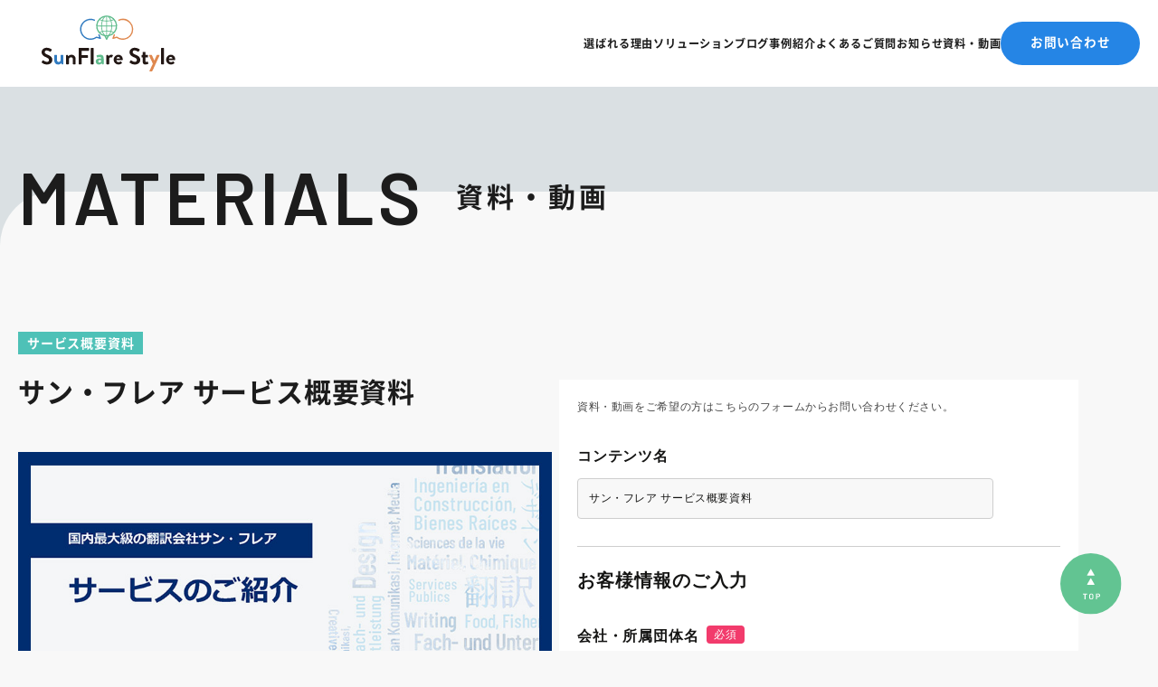

--- FILE ---
content_type: text/html
request_url: https://blog.sunflare.com/materials/001325.html
body_size: 5088
content:
<!DOCTYPE html>
<html lang="ja">
<head>
<!-- Google Tag Manager -->
<script>(function(w,d,s,l,i){w[l]=w[l]||[];w[l].push({'gtm.start':
new Date().getTime(),event:'gtm.js'});var f=d.getElementsByTagName(s)[0],
j=d.createElement(s),dl=l!='dataLayer'?'&l='+l:'';j.async=true;j.src=
'https://www.googletagmanager.com/gtm.js?id='+i+dl;f.parentNode.insertBefore(j,f);
})(window,document,'script','dataLayer','GTM-WBXVXWX');</script>
<!-- End Google Tag Manager -->

<meta charset="utf-8">
<meta name="viewport" content="width=device-width, initial-scale=1">
<meta http-equiv="X-UA-Compatible" content="IE=edge">

<link rel="apple-touch-icon" href="/assets/img/common/web_clip_icon.png" sizes="144x144">
<link rel="shortcut icon" href="/favicon.png">
<title>サン・フレア サービス概要資料 - 資料・動画 - SunFlare Style</title>
<meta name="description" content="サン・フレアのサービス概要資料です。当社のサービスラインナップや強み、品質・セキュリティに関する取り組み、翻訳工程などの詳細を掲載しています。">
<meta property="og:title" content="サン・フレア サービス概要資料 - 資料・動画 - SunFlare Style">
<meta property="og:type" content="article">
<meta property="og:url" content="https://blog.sunflare.com/materials/001325.html">
<meta property="og:site_name" content="翻訳会社サン・フレアがお届けするお役立ち情報オウンドメディア - SunFlare Style">
<meta property="og:description" content="サン・フレアのサービス概要資料です。当社のサービスラインナップや強み、品質・セキュリティに関する取り組み、翻訳工程などの詳細を掲載しています。">
<meta property="og:locale" content="ja_JP">
<meta property="og:image" content="https://blog.sunflare.com/assets/img/common/ogimage.jpg">
<meta name="twitter:card" content="summary">
<meta name="twitter:site" content="@twitter_acount">
<link rel="canonical" href="https://blog.sunflare.com/materials/001325.html" />
<link rel="stylesheet" href="/assets/css/common.css">
<link rel="stylesheet" href="/assets/css/style.css">
<link rel="stylesheet" href="/assets/css/customblock.css">
<noscript>
  <link rel="stylesheet" href="/assets/css/noscript.css">
</noscript>
<link rel="stylesheet" href="/assets/css/materials.css">
<link rel="preconnect" href="https://fonts.googleapis.com">
<link rel="preconnect" href="https://fonts.gstatic.com" crossorigin>
<link href="https://fonts.googleapis.com/css2?family=BIZ+UDPGothic:wght@400;700&family=Barlow:wght@400;600&family=Outfit:wght@400;600&display=swap" rel="stylesheet">
<script src="https://code.jquery.com/jquery-3.6.1.min.js" integrity="sha256-o88AwQnZB+VDvE9tvIXrMQaPlFFSUTR+nldQm1LuPXQ=" crossorigin="anonymous"></script>
<script src="/assets/js/common.js" defer></script>
<script type="application/ld+json">
{
  "@context": "https://schema.org",
  "@type": "BreadcrumbList",
  "itemListElement": [{"@type":"ListItem","position":1,"item":{"@id":"https://blog.sunflare.com/","name":"TOP"}},{"@type":"ListItem","position":2,"item":{"@id":"https://blog.sunflare.com/materials/","name":"MATERIALS"}},{"@type":"ListItem","position":3,"item":{"@id":"https://blog.sunflare.com/materials/001325.html","name":"サン・フレア サービス概要資料"}}]
}
</script>
</head>

<body class="p-under">
<!-- Google Tag Manager (noscript) -->
<noscript><iframe src="https://www.googletagmanager.com/ns.html?id=GTM-WBXVXWX"
height="0" width="0" style="display:none;visibility:hidden"></iframe></noscript>
<!-- End Google Tag Manager (noscript) -->

<header class="m-header js-menu-target js-menu-target js-scroll-header">
  <div class="m-header__inner">
    <div class="m-header__logo c-hover">
      <a href="/"><img src="/assets/img/common/logo.svg" width="160" height="66" alt="SunFlare Style"></a>
    </div>
    <div class="m-header-nav__humbarger js-menu-button"><span></span></div>
    <nav class="m-header-nav l-sm-container--sp">
      <ul class="m-header-nav-list">
        <li class="m-header-nav-list__item"><a href="/reason/">選ばれる理由</a></li>
        <li class="m-header-nav-list__item"><a href="/solution/">ソリューション</a>
          <ul class="m-header-nav-list-2ndlayer">
            <li class="m-header-nav-list-2ndlayer__item"><a href="/solution/#tab01">業種・業態から探す</a></li>
            <li class="m-header-nav-list-2ndlayer__item"><a href="/solution/#tab02">部門・目的から探す</a></li>
            <li class="m-header-nav-list-2ndlayer__item"><a href="/solution/#tab03">言語・コンテンツから探す</a></li>
          </ul>
        </li>
        <li class="m-header-nav-list__item"><a href="/blog/">ブログ</a></li>
        <li class="m-header-nav-list__item"><a href="/case/">事例紹介</a></li>
        <li class="m-header-nav-list__item"><a href="/faq/">よくあるご質問</a></li>
        <li class="m-header-nav-list__item"><a href="/news/">お知らせ</a></li>
        <li class="m-header-nav-list__item"><a href="/materials/">資料・動画</a></li>
        <li class="m-header-nav-list__item m-header__inquiry"><a href="/contact_list/">お問い合わせ</a>
          <ul class="m-header-nav-list-2ndlayer">
            <li class="m-header-nav-list-2ndlayer__item"><a href="/estimate/">お見積り依頼</a></li>
            <li class="m-header-nav-list-2ndlayer__item"><a href="/contact/">お問い合わせ</a></li>
          </ul>
        </li>
      </ul>
    </nav>
  </div>
</header>
<main>
<div class="l-wrapper is-gray">
  <div class="m-page-ttl-block">
    <div class="l-md-container--pc l-sm-container--sp">
      <h1 class="m-page-ttl">
        MATERIALS<span class="m-page-ttl__sub">資料・動画</span>
      </h1>
    </div>
  </div>
  <div class="l-md-container--pc l-sm-container--sp">
    <div class="l-row--2col">
      <div class="l-col--1of2 is-blue">
        <span class="c-category is-green">サービス概要資料</span>
        <h2 class="c-ttl09">サン・フレア サービス概要資料</h2>
        <div class="p-materials__mv"><img src="/assets/img/img_materials_001325.jpg" alt="" width="324" height="216" /></div>
        <div class="c-section-block">
          <h2 class="c-ttl03--small">概要</h2>
          <div class="c-container-block">
            <p class="p-materials__txt"><p>サン・フレアのサービス概要資料です。当社のサービスラインナップや強み、品質・セキュリティに関する取り組み、翻訳工程などの詳細を掲載しています。</p>

<p><br />
<img alt="img_materials_001325_sample.jpg" src="/assets/img/img_materials_001325_sample.jpg" width="610" height="225" class="mt-image-center" style="text-align: center; display: block; margin: 0 auto 20px;" /></p></p>
          </div>
        </div>

        <div class="c-contents-block">
          <h2 class="c-ttl03--small">目次</h2>
          <div class="c-container-block">
            <ul class="c-order-list m-index u-bold">
              <li class="c-order-list__item">会社概要</li>
            

        
              <li class="c-order-list__item">提供サービス</li>
            

        
              <li class="c-order-list__item">実績</li>
            

        
              <li class="c-order-list__item">翻訳工程</li>
            

        
              <li class="c-order-list__item">セキュリティへの取り組み</li>
            </ul>
          </div>
        </div>

      </div>
      <!-- .l-col--1of2 -->

      <div class="l-col--1of2 is-blue p-contact-block">
        <div class="p-materials-form">
        <iframe id="form" src="/materials/form.html?rf=%E3%82%B5%E3%83%B3%E3%83%BB%E3%83%95%E3%83%AC%E3%82%A2+%E3%82%B5%E3%83%BC%E3%83%93%E3%82%B9%E6%A6%82%E8%A6%81%E8%B3%87%E6%96%99" title="サービスサイト_資料ダウンロード" style="width:100%;border:none;"></iframe>
        </div>
        <div class="p-materials-formdescription-block">
          <h3>お問い合わせにあたってのご注意事項</h3>
          <ul>
            <li>・セールスやアンケート、当社とは直接関係のない内容に関するお問い合わせ・ご意見には個別の回答を差し上げておりませんのでご了承ください。<br></li>
            <li>・お問い合わせ内容によってはご回答にお時間をいただく場合がございます。</li>
          </ul>
        </div>
        <div class="p-materials-formdescription-block">
          <p>次の場合、お申込みはいずれも無効とさせていただきますのでご了承ください。</p>
          <ul>
            <li>① 部署でお申込みが重複していた場合<br>（事情がある場合は、ご要望欄にご記載ください）</li>
            <li>② お申込みの方が同業、または類似サービスを提供されている場合</li>
            <li>③ 企業ドメイン以外のメールアドレスでお申し込みの場合</li>
          </ul>
        </div>
      </div>
      <!-- .l-col--1of2 -->
      
    </div>
  </div>
</div>
</main>

<nav class="m-breadcrumb" aria-label="current location">
  <div class="l-md-container--pc l-sm-container--sp">
    <ol class="m-breadcrumb-list" vocab="https://schema.org/" typeof="BreadcrumbList">
      <li class="m-breadcrumb-list__item" property="itemListElement" typeof="ListItem">
        <a property="item" typeof="WebPage" href="https://blog.sunflare.com/" itemprop="item" class="m-breadcrumb-list__link"><span property="name">TOP</span></a>
		<meta property="position" content="1">
      </li>
      <li class="m-breadcrumb-list__item" property="itemListElement" typeof="ListItem">
        <span property="name">MATERIALS</span>
		<meta property="position" content="2">
      </li>
    </ol>
  </div>
</nav>

<div class="m-cta">
  <a href="/materials/" class="m-cta-item is-pt1">
    <span class="en">DOWNLOAD</span><span class="jp">資料ダウンロード</span>
  </a>
  <a href="/faq/" class="m-cta-item is-pt2">
    <span class="en">FAQ</span><span class="jp">よくあるご質問</span>
  </a>
</div>
<!-- /m-cta -->
<div class="m-footer-contact">
  <div class="l-lg-container--pc l-container--sp">
    <div class="m-footer-contact__inner">
      <h2 class="c-ttl01--white is-contact">CONTACT</h2>
      <div class="m-footer-contact__btn-wrapper l-row">
        <div class="m-footer-contact__btn-item">
          <a class="m-footer-contact__btn" href="/estimate/"><span class="icon"><svg xmlns="http://www.w3.org/2000/svg" width="60" height="60" viewBox="0 0 60 60"><g transform="translate(-970.858 -389.959)"><rect width="60" height="60" transform="translate(970.858 389.959)" fill="none"/><path d="M1004.58,442.082H987.5a3.385,3.385,0,0,1-3.381-3.381V402.092a3.385,3.385,0,0,1,3.381-3.381H1011.9a3.385,3.385,0,0,1,3.381,3.381v21.966a1.5,1.5,0,0,0,3,0V402.092a6.388,6.388,0,0,0-6.381-6.381H987.5a6.389,6.389,0,0,0-6.381,6.381V438.7a6.389,6.389,0,0,0,6.381,6.381h17.084a1.5,1.5,0,0,0,0-3Z" fill="#fff"/><path d="M1016.783,427.438a10.042,10.042,0,1,0,10.042,10.042A10.054,10.054,0,0,0,1016.783,427.438Zm0,17.084a7.042,7.042,0,1,1,7.042-7.042A7.05,7.05,0,0,1,1016.783,444.522Z" fill="#fff"/><path d="M1018.932,434.59l-2.7,2.7-.831-.83a1.5,1.5,0,0,0-2.121,2.121l1.892,1.891a1.5,1.5,0,0,0,2.121,0l3.758-3.758a1.5,1.5,0,0,0-2.121-2.121Z" fill="#fff"/><path d="M1008.241,405.191H990.4a1.5,1.5,0,0,0,0,3h17.84a1.5,1.5,0,0,0,0-3Z" fill="#fff"/><path d="M1009.741,415.43a1.5,1.5,0,0,0-1.5-1.5H990.4a1.5,1.5,0,0,0,0,3h17.84A1.5,1.5,0,0,0,1009.741,415.43Z" fill="#fff"/><path d="M990.4,422.668a1.5,1.5,0,0,0,0,3h13.235a1.5,1.5,0,0,0,0-3Z" fill="#fff"/></g></svg></span><span class="txt">お見積り依頼</span></a>
        </div>
        <div class="m-footer-contact__btn-item">
          <a class="m-footer-contact__btn" href="/contact/"><span class="icon"><svg xmlns="http://www.w3.org/2000/svg" width="60" height="60" viewBox="0 0 60 60"><g transform="translate(-861.514 -396.736)"><rect width="60" height="60" transform="translate(861.514 396.736)" fill="none"/><path d="M915.515,414.736a4.5,4.5,0,0,0-4.5-4.5h-39a4.5,4.5,0,0,0-4.5,4.5v24a4.5,4.5,0,0,0,4.5,4.5h39a4.506,4.506,0,0,0,4.5-4.5Zm-43.5-1.5h39a1.5,1.5,0,0,1,1.5,1.5v3.337l-18.3,8.044a6.718,6.718,0,0,1-5.4,0l-18.3-8.043v-3.337A1.5,1.5,0,0,1,872.014,413.236Zm39,27h-39a1.5,1.5,0,0,1-1.5-1.5V421.349l17.091,7.513a9.714,9.714,0,0,0,7.817,0l17.093-7.513v17.387A1.5,1.5,0,0,1,911.015,440.236Z" fill="#fff"/></g></svg></span><span class="txt">お問い合わせ</span></a>
        </div>
      </div>
    </div>
  </div>
</div>
<footer class="l-footer">
  <div class="js-pagetop-fixed c-pagetop-wrapper is-fixed">
    <a class="c-pagetop" href="#">
      <picture>
        <source srcset="/assets/img/common/btn_page_top_pc.svg" media="(min-width: 769px)" width="90" height="90">
        <img src="/assets/img/common/btn_page_top.svg" alt="TOPへ戻る" width="60" height="60" loading="lazy">
      </picture>
    </a>
  </div>
  <div class="l-md-container--pc l-container--sp">
    <div class="l-footer-main">
      <div class="l-footer-info">
        <a href="https://www.sunflare.com" class="l-footer-info__logo c-hover" target="_blank"><img src="/assets/img/common/logo_sunflare.svg" width="324" height="78" alt="株式会社サン・フレア"></a>
        <p class="l-footer-info__address">〒160-0004 東京都新宿区四谷4-7 新宿ヒロセビル<br>TEL: 03-3355-1168（代表）</p>
        <ul class="l-footer-info__badges">
          <li class="l-footer-info__badge"><img src="/assets/img/common/icon_security.svg" alt="情報セキュリティマネジメント" width="60" height="80"></li>
          <li class="l-footer-info__badge"><img src="/assets/img/common/icon_quality.svg" alt="品質マネジメント" width="60" height="80"></li>
          <li class="l-footer-info__badge"><img src="/assets/img/common/icon_translation.svg" alt="翻訳サービス" width="60" height="80"></li>
          <li class="l-footer-info__badge"><img src="/assets/img/common/icon_privacy.svg" alt="プライバシーマーク" width="60" height="80"></li>
        </ul>
        <ul class="l-footer-info__sns">
          <li class="l-footer-info__sns-item"><a class="l-footer-info__sns-link c-hover" href="https://www.youtube.com/channel/UCGrWWANqLgmbr7hMXdqtmsA" target="_blank"><span class="icon"><img src="/assets/img/common/icon_yt.svg" alt="YouTube" width="40" height="40"></span><span class="txt">YouTube</span></a></li>
          <li class="l-footer-info__sns-item"><a class="l-footer-info__sns-link c-hover" href="https://www.facebook.com/SunFlareCorporation/" target="_blank"><span class="icon"><img src="/assets/img/common/icon_fb.svg" alt="Facebook" width="40" height="40"></span><span class="txt">Facebook</span></a></li>
          <li class="l-footer-info__sns-item"><a class="l-footer-info__sns-link c-hover" href="https://x.com/SF_wakuwakuAM" target="_blank"><span class="icon"><img src="/assets/img/common/icon_tw.svg" alt="X" width="40" height="40"></span><span class="txt">X</span></a></li>
        </ul>
        <ul class="l-footer-info__sns">
          <li class="l-footer-info__sns-item u-visible-sp"><a class="l-footer-info__sns-link c-hover" href="https://www.sunflare.com/academy/?sfstyle" target="_blank"><span class="icon"><img src="/assets/img/common/icon_academy.svg" alt="サン・フレア アカデミー" width="40" height="40"></span></a></li>
        </ul>
        <div class="l-footer-main__anniversary c-hover u-visible-pc">
          <a href="https://www.sunflare.com/academy/?sfstyle" target="_blank"><img src="/assets/img/common/banner_academy.svg" width="206" height="45" alt="サン・フレア アカデミー"></a>
        </div>
    </div>
      <nav class="l-footer-nav">
        <h2 class="l-footer-nav__ttl"><img src="/assets/img/common/logo.svg" width="200" height="82" alt="SunFlare Style"></h2>
        <div class="l-footer-nav-row">
          <ul class="l-footer-nav-list">
            <li class="l-footer-nav-list__item"><a class="l-footer-nav-list__link" href="/reason/">選ばれる理由</a></li>
            <li class="l-footer-nav-list__item"><a class="l-footer-nav-list__link" href="/solution/">ソリューション</a>
              <ul class="l-footer-nav-list-2ndlayer">
                <li class="l-footer-nav-list-2ndlayer__item"><a href="/solution/#tab01">業種・業態から探す</a></li>
                <li class="l-footer-nav-list-2ndlayer__item"><a href="/solution/#tab02">部門・職種から探す</a></li>
                <li class="l-footer-nav-list-2ndlayer__item"><a href="/solution/#tab03">技術・コンテンツから探す</a></li>
              </ul>
            </li>
          </ul>
          <ul class="l-footer-nav-list">
            <li class="l-footer-nav-list__item"><a class="l-footer-nav-list__link" href="/blog/">ブログ</a></li>
            <li class="l-footer-nav-list__item"><a class="l-footer-nav-list__link" href="/case/">事例紹介</a></li>
            <li class="l-footer-nav-list__item"><a class="l-footer-nav-list__link" href="/faq/">よくあるご質問</a></li>
          </ul>
          <ul class="l-footer-nav-list">
            <li class="l-footer-nav-list__item"><a class="l-footer-nav-list__link" href="/news/">お知らせ</a></li>
            <li class="l-footer-nav-list__item"><a class="l-footer-nav-list__link" href="/materials/">資料・動画</a></li>
            <li class="l-footer-nav-list__item"><a class="l-footer-nav-list__link" href="/contact_list/">お問い合わせ</a>
              <ul class="l-footer-nav-list-2ndlayer">
                <li class="l-footer-nav-list-2ndlayer__item"><a href="/estimate/">お見積り依頼</a></li>
                <li class="l-footer-nav-list-2ndlayer__item"><a href="/contact/">お問い合わせ</a></li>
              </ul>
            </li>
          </ul>
        </div>
      </nav>
    </div>
  </div>
  <div class="l-footer-other">
    <div class="l-md-container--pc l-container--sp">
      <div class="l-footer-other__inner">
        <ul class="l-footer-other-links">
          <li class="l-footer-other-link"><a href="https://www.sunflare.com/">運営会社</a></li>
          <li class="l-footer-other-link"><a href="https://www.sunflare.com/privacy/">個人情報の取扱いについて</a></li>
          <li class="l-footer-other-link"><a href="/policy/">サイトポリシー</a></li>
        </ul>
        <p class="l-footer-copy">© <span class="js-copy-year"></span> <img src="/assets/img/common/copy.svg" alt="Co., Ltd. All Rights Reserved." width="219" height="11"></p>
      </div>
    </div>
  </div>
</footer>
</body>
</html>

--- FILE ---
content_type: text/html
request_url: https://blog.sunflare.com/materials/form.html?rf=%E3%82%B5%E3%83%B3%E3%83%BB%E3%83%95%E3%83%AC%E3%82%A2+%E3%82%B5%E3%83%BC%E3%83%93%E3%82%B9%E6%A6%82%E8%A6%81%E8%B3%87%E6%96%99
body_size: 729
content:
<!DOCTYPE html>
<html lang="en">
<head>
<!-- Google tag (gtag.js) -->
<script async src="https://www.googletagmanager.com/gtag/js?id=G-6JLGWBB7SY"></script>
<script>
  window.dataLayer = window.dataLayer || [];
  function gtag(){dataLayer.push(arguments);}
  gtag('js', new Date());

  gtag('config', 'G-6JLGWBB7SY');
</script>

  <meta charset="UTF-8">
  <meta http-equiv="X-UA-Compatible" content="IE=edge">
  <meta name="viewport" content="width=device-width, initial-scale=1.0">
  <script src="https://form.movabletype.net/dist/parent-loader.js" defer async></script>
  <title>資料ダウンロード</title>
</head>
<body>


<iframe id="innerForm" src="https://form.movabletype.net/04C3640A-9C07-11ED-9B77-EC0969F23BDC?embed=true" scrolling="no" title="サービスサイト_資料ダウンロード" style="width:100%;height:500px;border:none;"></iframe>


<script>
  let defaultSetting
    const url = location.href
  
    defaultSetting = {}
  
    window.MTNetFormDataLayer = window.MTNetFormDataLayer || []
    function MTNetForm() {
      MTNetFormDataLayer.push(arguments)
    }
    const getParamVal = (param) => {
      return new URLSearchParams(new URL(url).search.slice(1)).get(param)
    }
    const rfItem = getParamVal('rf') ? getParamVal('rf') : false
  
    if (rfItem) {
      defaultSetting['コンテンツ名'] = rfItem
    }
    MTNetForm('updateValues', defaultSetting)
  </script>
</body>
</html>

--- FILE ---
content_type: text/html;charset=UTF-8
request_url: https://form.movabletype.net/04C3640A-9C07-11ED-9B77-EC0969F23BDC?embed=true
body_size: 4596
content:
<!DOCTYPE html>
<html lang="ja">
  <head>
    <meta charset="UTF-8" />
    <title>サービスサイト_資料ダウンロード</title>
    <meta name="keywords" content="" />
    <meta name="description" content="" />
    <meta name="googlebot" content="noindex,indexifembedded" />

    <meta http-equiv="X-UA-Compatible" content="IE=edge" />
    <meta name="viewport" content="width=device-width, initial-scale=1.0" />

    <link rel="stylesheet" href="//maxcdn.bootstrapcdn.com/font-awesome/4.4.0/css/font-awesome.min.css">
    <link rel="stylesheet" href="https://typeform-www-data.s3-ap-northeast-1.amazonaws.com/0d4efec/lib/bootstrap-3.4.1-tooltips/css/bootstrap.min.css">
    <link rel="stylesheet" href="https://typeform-www-data.s3-ap-northeast-1.amazonaws.com/0d4efec/dist/datepicker.css" type="text/css" media="screen,print" />
    <link rel="stylesheet" href="https://typeform-www-data.s3-ap-northeast-1.amazonaws.com/0d4efec/css/app.css" type="text/css" media="screen,print" />
    <link rel="stylesheet" href="https://typeform-www-data.s3-ap-northeast-1.amazonaws.com/0d4efec/themes/clean_white/theme.css" type="text/css" media="screen,print" />
    <link rel="stylesheet" href="/04C3640A-9C07-11ED-9B77-EC0969F23BDC/custom.css?v=28f4f78" type="text/css" media="screen,print" />
    <link rel="shortcut icon" href="https://typeform-www-data.s3-ap-northeast-1.amazonaws.com/0d4efec/favicon.ico">
    <script src='//www.google.com/recaptcha/api.js?render=explicit' async defer></script>
  </head>
  <body data-tf-form="{&quot;captcha_type&quot;:1,&quot;change_title_on_move&quot;:false,&quot;force_recaptcha&quot;:false,&quot;integrate_associate_feature&quot;:false,&quot;is_staff&quot;:false,&quot;language&quot;:&quot;ja_JP&quot;,&quot;requires_confirmation&quot;:true,&quot;timezone&quot;:&quot;Asia\/Tokyo&quot;}">
    <div id="container" class="container">
      <noscript>
      <div class="content content-error">
        <div class="message-block message-block-error">
          フォームから情報を送信するためにはJavaScriptを有効にしていただく必要があります。
        </div>
      </div>
      </noscript>
      <div id="message-container">
      </div>
      <div id="form-container" class="content content-form">
        <form
          action="/04C3640A-9C07-11ED-9B77-EC0969F23BDC/entries"
          method="POST"
          data-tf-action-validate="/04C3640A-9C07-11ED-9B77-EC0969F23BDC/entries/validation"
          data-tf-method-validate="POST"
        >
          <div class="form-page form-page-1" data-tf-current-page="1">
          <div class="form-column form-column-note form-column-e6e4095d-299a-454f-a17c-d5c450452791"
data-column="概要文"
data-column-id="e6e4095d-299a-454f-a17c-d5c450452791"



>

  <div  id="e6e4095d-299a-454f-a17c-d5c450452791-description"  class="description-block">
    <p>資料・動画をご希望の方はこちらのフォームからお問い合わせください。</p>
  </div>
</div>

          <div class="form-column form-column-text form-column-c780ac13-b1d6-4e5e-a9dd-2c7b4b75e5d6"
data-column="コンテンツ名"
data-column-id="c780ac13-b1d6-4e5e-a9dd-2c7b4b75e5d6"



>
  <label for="c780ac13-b1d6-4e5e-a9dd-2c7b4b75e5d6" class="label" id="c780ac13-b1d6-4e5e-a9dd-2c7b4b75e5d6-label">コンテンツ名<span class="badge badge-optional">任意</span></label>
<input type="text" id="c780ac13-b1d6-4e5e-a9dd-2c7b4b75e5d6" name="c780ac13-b1d6-4e5e-a9dd-2c7b4b75e5d6"  readonly  data-mt-input-type="maxlength" data-mt-maxlength="300" />

</div>

          <div class="form-column form-column-heading form-column-68d41d22-902d-4fd3-aa79-1a3f377a80f0"
data-column=" お客様情報のご入力"
data-column-id="68d41d22-902d-4fd3-aa79-1a3f377a80f0"



>
  <h2> お客様情報のご入力</h2>

</div>

          <div class="form-column form-column-text form-column-046bad6b-23eb-43a4-8f75-4771918abcd7"
data-column="会社・所属団体名"
data-column-id="046bad6b-23eb-43a4-8f75-4771918abcd7"
 data-column-required 


>
  <label for="046bad6b-23eb-43a4-8f75-4771918abcd7" class="label" id="046bad6b-23eb-43a4-8f75-4771918abcd7-label">会社・所属団体名<span class="badge badge-required">必須</span></label>
<input type="text" id="046bad6b-23eb-43a4-8f75-4771918abcd7" name="046bad6b-23eb-43a4-8f75-4771918abcd7" required="required"  placeholder="株式会社サン・フレア"  data-mt-input-type="maxlength" data-mt-maxlength="300" />

</div>

          <div class="form-column form-column-text form-column-90d57c53-b665-4163-8ab0-b1c71027671d"
data-column="部署名"
data-column-id="90d57c53-b665-4163-8ab0-b1c71027671d"



>
  <label for="90d57c53-b665-4163-8ab0-b1c71027671d" class="label" id="90d57c53-b665-4163-8ab0-b1c71027671d-label">部署名<span class="badge badge-optional">任意</span></label>
<input type="text" id="90d57c53-b665-4163-8ab0-b1c71027671d" name="90d57c53-b665-4163-8ab0-b1c71027671d"   data-mt-input-type="maxlength" data-mt-maxlength="300" />

</div>

          <div class="form-column form-column-name form-column-475859f3-acfb-4dff-ae9b-8fff17212c4d"
data-column="ご担当者名"
data-column-id="475859f3-acfb-4dff-ae9b-8fff17212c4d"
 data-column-required 


>
  <label for="475859f3-acfb-4dff-ae9b-8fff17212c4d" class="label" id="475859f3-acfb-4dff-ae9b-8fff17212c4d-label">ご担当者名<span class="badge badge-required">必須</span></label>
<input type="text" id="475859f3-acfb-4dff-ae9b-8fff17212c4d" name="475859f3-acfb-4dff-ae9b-8fff17212c4d" required="required"  placeholder="翻訳　太郎"  autocomplete="name" data-mt-input-type="maxlength" data-mt-maxlength="300" />

</div>

          <div class="form-column form-column-text form-column-2ed451b5-55d0-4212-8231-75376058e4f0"
data-column="ご担当者名（フリガナ）"
data-column-id="2ed451b5-55d0-4212-8231-75376058e4f0"



>
  <label for="2ed451b5-55d0-4212-8231-75376058e4f0" class="label" id="2ed451b5-55d0-4212-8231-75376058e4f0-label">ご担当者名（フリガナ）<span class="badge badge-optional">任意</span></label>
<input type="text" id="2ed451b5-55d0-4212-8231-75376058e4f0" name="2ed451b5-55d0-4212-8231-75376058e4f0"   data-mt-input-type="maxlength" data-mt-maxlength="300" />

</div>

          <div class="form-column form-column-zip-code-autofill form-column-2530ec61-7d32-4d32-acf0-dc02b44279d6"
data-column="ご連絡先住所"
data-column-id="2530ec61-7d32-4d32-acf0-dc02b44279d6"



>
  <fieldset>
    <legend class="label">ご連絡先住所</legend>
<div class="form-column form-column-zip-code-jp form-column-2b1ff8a5-86ea-405b-b07b-965d873ab04d"
data-column="郵便番号"
data-column-id="2b1ff8a5-86ea-405b-b07b-965d873ab04d"



>
  <label for="2b1ff8a5-86ea-405b-b07b-965d873ab04d" class="label" id="2b1ff8a5-86ea-405b-b07b-965d873ab04d-label">郵便番号<span class="badge badge-optional">任意</span></label>
<div class="input-group" data-prefecture="e5cbf275-2097-4a39-bee9-6c1f8024d81f" data-address="dbdd0dd8-4a4c-44fc-9d8f-ec7b6eb81714">
    <input type="text" id="2b1ff8a5-86ea-405b-b07b-965d873ab04d" name="2b1ff8a5-86ea-405b-b07b-965d873ab04d" size="8" maxlength="8" aria-label="郵便番号" class="zip-code-jp" data-mt-skip-validation="true"  autocomplete="postal-code" />
</div>

</div>

<div class="form-column form-column-prefecture-jp form-column-e5cbf275-2097-4a39-bee9-6c1f8024d81f"
data-column="都道府県"
data-column-id="e5cbf275-2097-4a39-bee9-6c1f8024d81f"



>
  <label for="e5cbf275-2097-4a39-bee9-6c1f8024d81f" class="label" id="e5cbf275-2097-4a39-bee9-6c1f8024d81f-label">都道府県<span class="badge badge-optional">任意</span></label>
<select id="e5cbf275-2097-4a39-bee9-6c1f8024d81f" name="e5cbf275-2097-4a39-bee9-6c1f8024d81f"  autocomplete="address-level1" >
<option value="">選択してください</option>
<option value="北海道">北海道</option>
<option value="青森県">青森県</option>
<option value="岩手県">岩手県</option>
<option value="宮城県">宮城県</option>
<option value="秋田県">秋田県</option>
<option value="山形県">山形県</option>
<option value="福島県">福島県</option>
<option value="茨城県">茨城県</option>
<option value="栃木県">栃木県</option>
<option value="群馬県">群馬県</option>
<option value="埼玉県">埼玉県</option>
<option value="千葉県">千葉県</option>
<option value="東京都">東京都</option>
<option value="神奈川県">神奈川県</option>
<option value="新潟県">新潟県</option>
<option value="富山県">富山県</option>
<option value="石川県">石川県</option>
<option value="福井県">福井県</option>
<option value="山梨県">山梨県</option>
<option value="長野県">長野県</option>
<option value="岐阜県">岐阜県</option>
<option value="静岡県">静岡県</option>
<option value="愛知県">愛知県</option>
<option value="三重県">三重県</option>
<option value="滋賀県">滋賀県</option>
<option value="京都府">京都府</option>
<option value="大阪府">大阪府</option>
<option value="兵庫県">兵庫県</option>
<option value="奈良県">奈良県</option>
<option value="和歌山県">和歌山県</option>
<option value="鳥取県">鳥取県</option>
<option value="島根県">島根県</option>
<option value="岡山県">岡山県</option>
<option value="広島県">広島県</option>
<option value="山口県">山口県</option>
<option value="徳島県">徳島県</option>
<option value="香川県">香川県</option>
<option value="愛媛県">愛媛県</option>
<option value="高知県">高知県</option>
<option value="福岡県">福岡県</option>
<option value="佐賀県">佐賀県</option>
<option value="長崎県">長崎県</option>
<option value="熊本県">熊本県</option>
<option value="大分県">大分県</option>
<option value="宮崎県">宮崎県</option>
<option value="鹿児島県">鹿児島県</option>
<option value="沖縄県">沖縄県</option>
</select>

</div>

<div class="form-column form-column-text form-column-dbdd0dd8-4a4c-44fc-9d8f-ec7b6eb81714"
data-column="住所"
data-column-id="dbdd0dd8-4a4c-44fc-9d8f-ec7b6eb81714"



>
  <label for="dbdd0dd8-4a4c-44fc-9d8f-ec7b6eb81714" class="label" id="dbdd0dd8-4a4c-44fc-9d8f-ec7b6eb81714-label">住所<span class="badge badge-optional">任意</span></label>
<input type="text" id="dbdd0dd8-4a4c-44fc-9d8f-ec7b6eb81714" name="dbdd0dd8-4a4c-44fc-9d8f-ec7b6eb81714"  placeholder="新宿区四谷4-7　新宿ヒロセビル"  data-mt-input-type="maxlength" data-mt-maxlength="300" />

</div>


  </fieldset>
</div>

          <div class="form-column form-column-tel form-column-c79da5ac-9f54-45c0-9feb-07135738ff5a"
data-column="電話番号1"
data-column-id="c79da5ac-9f54-45c0-9feb-07135738ff5a"



>
  <label for="c79da5ac-9f54-45c0-9feb-07135738ff5a" class="label" id="c79da5ac-9f54-45c0-9feb-07135738ff5a-label">電話番号1<span class="badge badge-optional">任意</span></label>
<input type="tel" id="c79da5ac-9f54-45c0-9feb-07135738ff5a" name="c79da5ac-9f54-45c0-9feb-07135738ff5a" placeholder="03-3355-1168"  autocomplete="tel" />

</div>

          <div class="form-column form-column-tel form-column-5183a709-b40e-488a-84c2-b2c13a8c3f13"
data-column="電話番号2"
data-column-id="5183a709-b40e-488a-84c2-b2c13a8c3f13"



>
  <label for="5183a709-b40e-488a-84c2-b2c13a8c3f13" class="label" id="5183a709-b40e-488a-84c2-b2c13a8c3f13-label">電話番号2<span class="badge badge-optional">任意</span></label>
<input type="tel" id="5183a709-b40e-488a-84c2-b2c13a8c3f13" name="5183a709-b40e-488a-84c2-b2c13a8c3f13"  autocomplete="tel" />

</div>

          <div class="form-column form-column-email form-column-f675dd09-ea82-443a-8afd-9250ab794547"
data-column="メールアドレス"
data-column-id="f675dd09-ea82-443a-8afd-9250ab794547"
 data-column-required 


>
  <label for="f675dd09-ea82-443a-8afd-9250ab794547" class="label" id="f675dd09-ea82-443a-8afd-9250ab794547-label">メールアドレス<span class="badge badge-required">必須</span></label>
<input type="email" id="f675dd09-ea82-443a-8afd-9250ab794547" name="f675dd09-ea82-443a-8afd-9250ab794547" required="required"  autocomplete="email" aria-describedby="f675dd09-ea82-443a-8afd-9250ab794547-description"/>

  <div  id="f675dd09-ea82-443a-8afd-9250ab794547-description"  class="description-block">
    <p class="small mb10">半角英数で入力してください。</p>
<p><span style="color: rgb(186, 55, 42);">※ご入力されたメールアドレスに確認メールが届きます。</span></p>
<p><span style="color: rgb(199, 59, 59);">※「Gmail、Yahoo!メール」などフリーメールサービスをご利用の場合、当社において「迷惑メールフォルダ」や「削除フォルダ」に自動で振り分けられてしまう場合がございますので、フリーメールアドレス以外をご記入ください。</span></p>
  </div>
</div>

          <div class="form-column form-column-textarea form-column-dbf73e36-c025-4e84-91d0-eb072169ecd3"
data-column="ご要望"
data-column-id="dbf73e36-c025-4e84-91d0-eb072169ecd3"



>
  <label for="dbf73e36-c025-4e84-91d0-eb072169ecd3" class="label" id="dbf73e36-c025-4e84-91d0-eb072169ecd3-label">ご要望<span class="badge badge-optional">任意</span></label>
<textarea id="dbf73e36-c025-4e84-91d0-eb072169ecd3" name="dbf73e36-c025-4e84-91d0-eb072169ecd3" data-mt-input-type="maxlength" data-mt-maxlength="5000" ></textarea>

</div>

          <div class="form-column form-column-checkbox form-column-8d580619-6dbf-46e1-b83e-7bc5df68523b"
data-column="個人情報の暗号化について"
data-column-id="8d580619-6dbf-46e1-b83e-7bc5df68523b"
 data-column-required 


>
  <fieldset>
    <legend class="label">個人情報の暗号化について<span class="badge badge-required">必須</span></legend>

<div class="input-group" aria-describedby="8d580619-6dbf-46e1-b83e-7bc5df68523b-description">

<label for="8d580619-6dbf-46e1-b83e-7bc5df68523b_1" class="option">
<input type="checkbox" id="8d580619-6dbf-46e1-b83e-7bc5df68523b_1" name="8d580619-6dbf-46e1-b83e-7bc5df68523b" value="同意する"/>
<span class="option-text">同意する</span>
</label>

</div>

  <div  id="8d580619-6dbf-46e1-b83e-7bc5df68523b-description"  class="description-block">
    <p>当サイトでは、お客様が個人情報などを安心して入力していただけるように、個人情報を入力するページに暗号化技術のSSL（セキュア・ソケット・レイヤー）を導入しております。SSLでは、入力されたデータは、お使いのパソコンで暗号化されてから登録先のコンピュータまでのネットワークを流れます。</p>
<p>お問い合わせの前に、「<a href="https://www.sunflare.com/privacy/materials/" rel="noopener" target="_blank">個人情報の取扱いについて</a>」をご一読の上、同意いただけますようお願いいたします。</p>
  </div>
  </fieldset>
</div>


          <div class="form-column form-column-recaptcha form-column-recaptcha-v2 hidden" data-recaptcha-site-key="6LfvDP8SAAAAAC8apnkQ43h_RZc1TDIFhLnfBbIM"></div>

          <div class="button-group">
            <button type="submit" class="button button-confirm hidden" data-tf-type="confirm">送信内容のご確認</button>
            <button type="submit" class="button button-submit hidden" data-tf-type="submit"><span class="icon icon-lock fa fa-lock" aria-hidden="true"></span>送信する</button>
<div class="help-block">
入力内容は暗号化されて送信されます。
</div>

          </div>
          </div>
        </form>
      </div>
      <div id="confirmation-container" class="content content-confirmation hidden">
        <div class="form-column form-column-note form-column-e6e4095d-299a-454f-a17c-d5c450452791"
data-column="概要文"
data-column-id="e6e4095d-299a-454f-a17c-d5c450452791"



>

  <div  class="description-block">
    <p>資料・動画をご希望の方はこちらのフォームからお問い合わせください。</p>
  </div>
</div>

        <div class="form-column form-column-text form-column-c780ac13-b1d6-4e5e-a9dd-2c7b4b75e5d6"
data-column="コンテンツ名"
data-column-id="c780ac13-b1d6-4e5e-a9dd-2c7b4b75e5d6"



>
  <label class="label" id="c780ac13-b1d6-4e5e-a9dd-2c7b4b75e5d6-label">コンテンツ名<span class="badge badge-optional">任意</span></label>
    <div class="preview-block" data-tf-column-id="c780ac13-b1d6-4e5e-a9dd-2c7b4b75e5d6"></div>

</div>

        <div class="form-column form-column-heading form-column-68d41d22-902d-4fd3-aa79-1a3f377a80f0"
data-column=" お客様情報のご入力"
data-column-id="68d41d22-902d-4fd3-aa79-1a3f377a80f0"



>
  <h2> お客様情報のご入力</h2>

</div>

        <div class="form-column form-column-text form-column-046bad6b-23eb-43a4-8f75-4771918abcd7"
data-column="会社・所属団体名"
data-column-id="046bad6b-23eb-43a4-8f75-4771918abcd7"
 data-column-required 


>
  <label class="label" id="046bad6b-23eb-43a4-8f75-4771918abcd7-label">会社・所属団体名<span class="badge badge-required">必須</span></label>
    <div class="preview-block" data-tf-column-id="046bad6b-23eb-43a4-8f75-4771918abcd7"></div>

</div>

        <div class="form-column form-column-text form-column-90d57c53-b665-4163-8ab0-b1c71027671d"
data-column="部署名"
data-column-id="90d57c53-b665-4163-8ab0-b1c71027671d"



>
  <label class="label" id="90d57c53-b665-4163-8ab0-b1c71027671d-label">部署名<span class="badge badge-optional">任意</span></label>
    <div class="preview-block" data-tf-column-id="90d57c53-b665-4163-8ab0-b1c71027671d"></div>

</div>

        <div class="form-column form-column-name form-column-475859f3-acfb-4dff-ae9b-8fff17212c4d"
data-column="ご担当者名"
data-column-id="475859f3-acfb-4dff-ae9b-8fff17212c4d"
 data-column-required 


>
  <label class="label" id="475859f3-acfb-4dff-ae9b-8fff17212c4d-label">ご担当者名<span class="badge badge-required">必須</span></label>
    <div class="preview-block" data-tf-column-id="475859f3-acfb-4dff-ae9b-8fff17212c4d"></div>

</div>

        <div class="form-column form-column-text form-column-2ed451b5-55d0-4212-8231-75376058e4f0"
data-column="ご担当者名（フリガナ）"
data-column-id="2ed451b5-55d0-4212-8231-75376058e4f0"



>
  <label class="label" id="2ed451b5-55d0-4212-8231-75376058e4f0-label">ご担当者名（フリガナ）<span class="badge badge-optional">任意</span></label>
    <div class="preview-block" data-tf-column-id="2ed451b5-55d0-4212-8231-75376058e4f0"></div>

</div>

        <div class="form-column form-column-zip-code-autofill form-column-2530ec61-7d32-4d32-acf0-dc02b44279d6"
data-column="ご連絡先住所"
data-column-id="2530ec61-7d32-4d32-acf0-dc02b44279d6"



>
  <fieldset>
    <legend class="label">ご連絡先住所</legend>
      <div class="form-column form-column-zip-code-jp form-column-2b1ff8a5-86ea-405b-b07b-965d873ab04d"
data-column="郵便番号"
data-column-id="2b1ff8a5-86ea-405b-b07b-965d873ab04d"



>
  <label class="label" id="2b1ff8a5-86ea-405b-b07b-965d873ab04d-label">郵便番号<span class="badge badge-optional">任意</span></label>
    <div class="preview-block" data-tf-column-id="2b1ff8a5-86ea-405b-b07b-965d873ab04d"></div>

</div>

      <div class="form-column form-column-prefecture-jp form-column-e5cbf275-2097-4a39-bee9-6c1f8024d81f"
data-column="都道府県"
data-column-id="e5cbf275-2097-4a39-bee9-6c1f8024d81f"



>
  <label class="label" id="e5cbf275-2097-4a39-bee9-6c1f8024d81f-label">都道府県<span class="badge badge-optional">任意</span></label>
    <div class="preview-block" data-tf-column-id="e5cbf275-2097-4a39-bee9-6c1f8024d81f"></div>

</div>

      <div class="form-column form-column-text form-column-dbdd0dd8-4a4c-44fc-9d8f-ec7b6eb81714"
data-column="住所"
data-column-id="dbdd0dd8-4a4c-44fc-9d8f-ec7b6eb81714"



>
  <label class="label" id="dbdd0dd8-4a4c-44fc-9d8f-ec7b6eb81714-label">住所<span class="badge badge-optional">任意</span></label>
    <div class="preview-block" data-tf-column-id="dbdd0dd8-4a4c-44fc-9d8f-ec7b6eb81714"></div>

</div>


  </fieldset>
</div>

        <div class="form-column form-column-tel form-column-c79da5ac-9f54-45c0-9feb-07135738ff5a"
data-column="電話番号1"
data-column-id="c79da5ac-9f54-45c0-9feb-07135738ff5a"



>
  <label class="label" id="c79da5ac-9f54-45c0-9feb-07135738ff5a-label">電話番号1<span class="badge badge-optional">任意</span></label>
    <div class="preview-block" data-tf-column-id="c79da5ac-9f54-45c0-9feb-07135738ff5a"></div>

</div>

        <div class="form-column form-column-tel form-column-5183a709-b40e-488a-84c2-b2c13a8c3f13"
data-column="電話番号2"
data-column-id="5183a709-b40e-488a-84c2-b2c13a8c3f13"



>
  <label class="label" id="5183a709-b40e-488a-84c2-b2c13a8c3f13-label">電話番号2<span class="badge badge-optional">任意</span></label>
    <div class="preview-block" data-tf-column-id="5183a709-b40e-488a-84c2-b2c13a8c3f13"></div>

</div>

        <div class="form-column form-column-email form-column-f675dd09-ea82-443a-8afd-9250ab794547"
data-column="メールアドレス"
data-column-id="f675dd09-ea82-443a-8afd-9250ab794547"
 data-column-required 


>
  <label class="label" id="f675dd09-ea82-443a-8afd-9250ab794547-label">メールアドレス<span class="badge badge-required">必須</span></label>
    <div class="preview-block" data-tf-column-id="f675dd09-ea82-443a-8afd-9250ab794547"></div>

  <div  class="description-block">
    <p class="small mb10">半角英数で入力してください。</p>
<p><span style="color: rgb(186, 55, 42);">※ご入力されたメールアドレスに確認メールが届きます。</span></p>
<p><span style="color: rgb(199, 59, 59);">※「Gmail、Yahoo!メール」などフリーメールサービスをご利用の場合、当社において「迷惑メールフォルダ」や「削除フォルダ」に自動で振り分けられてしまう場合がございますので、フリーメールアドレス以外をご記入ください。</span></p>
  </div>
</div>

        <div class="form-column form-column-textarea form-column-dbf73e36-c025-4e84-91d0-eb072169ecd3"
data-column="ご要望"
data-column-id="dbf73e36-c025-4e84-91d0-eb072169ecd3"



>
  <label class="label" id="dbf73e36-c025-4e84-91d0-eb072169ecd3-label">ご要望<span class="badge badge-optional">任意</span></label>
    <div class="preview-block" data-tf-column-id="dbf73e36-c025-4e84-91d0-eb072169ecd3"></div>

</div>

        <div class="form-column form-column-checkbox form-column-8d580619-6dbf-46e1-b83e-7bc5df68523b"
data-column="個人情報の暗号化について"
data-column-id="8d580619-6dbf-46e1-b83e-7bc5df68523b"
 data-column-required 


>
  <fieldset>
    <legend class="label">個人情報の暗号化について<span class="badge badge-required">必須</span></legend>
    <div class="preview-block" data-tf-column-id="8d580619-6dbf-46e1-b83e-7bc5df68523b"></div>

  <div  class="description-block">
    <p>当サイトでは、お客様が個人情報などを安心して入力していただけるように、個人情報を入力するページに暗号化技術のSSL（セキュア・ソケット・レイヤー）を導入しております。SSLでは、入力されたデータは、お使いのパソコンで暗号化されてから登録先のコンピュータまでのネットワークを流れます。</p>
<p>お問い合わせの前に、「<a href="https://www.sunflare.com/privacy/materials/" rel="noopener" target="_blank">個人情報の取扱いについて</a>」をご一読の上、同意いただけますようお願いいたします。</p>
  </div>
  </fieldset>
</div>


        <div class="form-column form-column-recaptcha form-column-recaptcha-v2 hidden" data-recaptcha-site-key="6LfvDP8SAAAAAC8apnkQ43h_RZc1TDIFhLnfBbIM">
        </div>

        <div class="button-group">
          <button type="submit" class="button button-back" data-tf-type="back" aria-label="前の画面に戻る">戻る</button>
          <button type="submit" class="button button-submit " data-tf-type="submit"><span class="icon icon-lock fa fa-lock" aria-hidden="true"></span>送信する</button>
<div class="help-block">
入力内容は暗号化されて送信されます。
</div>

        </div>
      </div>

    </div>
    <script src="https://typeform-www-data.s3-ap-northeast-1.amazonaws.com/0d4efec/dist/bundle.js"></script>
  </body>
</html>


--- FILE ---
content_type: text/css
request_url: https://blog.sunflare.com/assets/css/common.css
body_size: 6890
content:
@charset "UTF-8";
/* Document
 * ========================================================================== */
/**
 * 1. Add border box sizing in all browsers (opinionated).
 * 2. Backgrounds do not repeat by default (opinionated).
 */
*,
::before,
::after {
  box-sizing: border-box;
  /* 1 */
  background-repeat: no-repeat;
  /* 2 */
}

/**
 * 1. Add text decoration inheritance in all browsers (opinionated).
 * 2. Add vertical alignment inheritance in all browsers (opinionated).
 */
::before,
::after {
  text-decoration: inherit;
  /* 1 */
  vertical-align: inherit;
  /* 2 */
}

/**
 * 1. Use the default cursor in all browsers (opinionated).
 * 2. Change the line height in all browsers (opinionated).
 * 3. Breaks words to prevent overflow in all browsers (opinionated).
 * 4. Use a 4-space tab width in all browsers (opinionated).
 * 5. Remove the grey highlight on links in iOS (opinionated).
 * 6. Prevent adjustments of font size after orientation changes in iOS.
 */

/* Sections
 * ========================================================================== */
/**
 * Remove the margin in all browsers (opinionated).
 */

/**
 * Correct the font size and margin on `h1` elements within `section` and
 * `article` contexts in Chrome, Edge, Firefox, and Safari.
 */

/* Grouping content
 * ========================================================================== */
/**
 * Remove the margin on nested lists in Chrome, Edge, and Safari.
 */

/**
 * 1. Correct the inheritance of border color in Firefox.
 * 2. Add the correct box sizing in Firefox.
 */

/**
 * Remove the list style on navigation lists in all browsers (opinionated).
 */

/**
 * Prevent VoiceOver from ignoring list semantics in Safari (opinionated).
 */
:where(nav li)::before {
  content: "​";
  float: left;
}

/**
 * 1. Correct the inheritance and scaling of font size in all browsers.
 * 2. Correct the odd `em` font sizing in all browsers.
 * 3. Prevent overflow of the container in all browsers (opinionated).
 */

/* Text-level semantics
 * ========================================================================== */
/**
 * Add the correct text decoration in Safari.
 */

/**
 * Add the correct font weight in Chrome, Edge, and Safari.
 */

/**
 * 1. Correct the inheritance and scaling of font size in all browsers.
 * 2. Correct the odd `em` font sizing in all browsers.
 */

/**
 * Add the correct font size in all browsers.
 */

/* Embedded content
 * ========================================================================== */
/*
 * Change the alignment on media elements in all browsers (opinionated).
 */

/**
 * Remove the border on iframes in all browsers (opinionated).
 */

/**
 * Change the fill color to match the text color in all browsers (opinionated).
 */

/* Tabular data
 * ========================================================================== */
/**
 * 1. Collapse border spacing in all browsers (opinionated).
 * 2. Correct table border color inheritance in all Chrome, Edge, and Safari.
 * 3. Remove text indentation from table contents in Chrome, Edge, and Safari.
 */

/* Forms
 * ========================================================================== */
/**
 * Remove the margin on controls in Safari.
 */

/**
 * Correct the inability to style buttons in iOS and Safari.
 */

/**
 * Change the inconsistent appearance in all browsers (opinionated).
 */

/**
 * Add the correct vertical alignment in Chrome, Edge, and Firefox.
 */

/**
 * 1. Remove the margin in Firefox and Safari.
 * 3. Change the resize direction in all browsers (opinionated).
 */

/**
 * 1. Correct the odd appearance in Chrome, Edge, and Safari.
 * 2. Correct the outline style in Safari.
 */

/**
 * Correct the cursor style of increment and decrement buttons in Safari.
 */
::-webkit-inner-spin-button,
::-webkit-outer-spin-button {
  height: auto;
}

/**
 * Correct the text style of placeholders in Chrome, Edge, and Safari.
 */
::-webkit-input-placeholder {
  color: inherit;
  opacity: 0.54;
}

/**
 * Remove the inner padding in Chrome, Edge, and Safari on macOS.
 */
::-webkit-search-decoration {
  -webkit-appearance: none;
}

/**
 * 1. Correct the inability to style upload buttons in iOS and Safari.
 * 2. Change font properties to `inherit` in Safari.
 */
::-webkit-file-upload-button {
  -webkit-appearance: button;
  /* 1 */
  font: inherit;
  /* 2 */
}

/* Interactive
 * ========================================================================== */
/*
 * Add the correct styles in Safari.
 */

/*
 * Add the correct display in Safari.
 */

/* Accessibility
 * ========================================================================== */
/**
 * Change the cursor on busy elements in all browsers (opinionated).
 */

/*
 * Change the cursor on control elements in all browsers (opinionated).
 */

/*
 * Change the cursor on disabled, not-editable, or otherwise
 * inoperable elements in all browsers (opinionated).
 */

/*
 * Change the display on visually hidden accessible elements
 * in all browsers (opinionated).
 */

h1,
h2,
h3,
h4,
p,
ol,
ul,
li,
dl,
dt,
dd,
button {
  padding: 0;
  margin: 0;
}

h1,
h2,
h3,
h4 {
  line-height: 1.2;
}

picture,
img,
iframe,
button {
  border: 0;
}

html {
  font-size: 62.5%;
}

body {
  width: 100%;
  margin: 0;
  font-family: "Noto Sans JP", "Roboto", "Helvetica", "Hiragino Sans", "Hiragino Kaku Gothic ProN", "Arial", "Yu Gothic", "Meiryo", sans-serif;
  line-height: 1.4;
  color: #1c1c1c;
  letter-spacing: 0.05em;
  background: #f8f8f8;
}

p {
  line-height: 1.75;
}

main {
  width: 100%;
  overflow: hidden;
}

body {
  display: grid;
  grid-template-rows: auto 1fr auto;
  grid-auto-columns: 1fr;
  grid-auto-flow: row dense;
  font-feature-settings: "palt";
}

section {
  overflow-x: hidden;
}

li,
dt,
dd {
  list-style: none;
}


b {
  font-style: normal;
  font-weight: bold;
}

button {
  font-family: "Noto Sans JP", "Roboto", "Helvetica", "Hiragino Sans", "Hiragino Kaku Gothic ProN", "Arial", "Yu Gothic", "Meiryo", sans-serif;
}

a {
  color: inherit;
  text-decoration: none;
}
a:not([class]) {
  color: #1c1c1c;
}
a:not([class]):hover {
  text-decoration: underline;
}

iframe {
  width: 100%;
}

img {
  display: inline-block;
  max-width: 100%;
  height: auto;
  vertical-align: middle;
}

label {
  cursor: pointer;
}

input::-ms-clear {
  visibility: hidden;
}

button {
  cursor: pointer;
}

select::-ms-expand {
  display: none;
}

input,
button,
select {
  font-size: 1.6rem;
}

.l-row {
  display: flex;
  flex-flow: column;
  flex-wrap: wrap;
  gap: 2.85em 0;
}
.l-row.is-center {
  justify-content: center;
}

.mt-be-columns,
.l-row--2col {
  display: flex;
  flex-flow: column;
  gap: 2.85em 0;
}

.mt-be-columns {
  flex-wrap: wrap;
}

.l-row--2col {
  flex-wrap: wrap;
}

.l-col--1of2 {
  width: 100%;
}

.l-col--1of4 {
  width: 100%;
}

.l-col--3of4 {
  width: 100%;
}

.l-col--1of3 {
  width: 100%;
}

.l-wrapper {
  padding-bottom: 10em;
}

.l-2col-container {
  overflow: visible;
}

.l-2col-side {
  margin-top: 7.5em;
}

.l-section {
  padding: 5em 0;
}

.l-contents {
  padding: 3.12em 0 0;
}
.is-orange .l-border-container {
  border-color: #e88d50;
}
.is-purple .l-border-container {
  border-color: #c389d0;
}
.is-green .l-border-container {
  border-color: #62c492;
}

.l-spacing-top--m {
  margin-top: 2.85em;
}

.c-button__group--round [class^=c-button], .c-button__group [class^=c-button], .c-button--full, .c-button--wide, .c-button--round, .c-button {
  padding-top: 10px;
  padding-right: 20px;
  padding-bottom: 10px;
  padding-left: 20px;
  color: #191919;
}

.c-button--full, .c-button--wide, .c-button--round, .c-button {
  background-color: #bfbfbf;
}

.c-button--round {
  border-radius: 5px;
}
.c-button--wide {
  padding-right: 40px;
  padding-left: 40px;
}
.c-button--full {
  width: 100%;
}
.c-button--bg-white {
  background-color: #fff;
}
.c-button--bg-black {
  background-color: #000;
}
.c-button--bg-gray {
  background-color: #bfbfbf;
}
.c-button--bg-red {
  background-color: #ff4646;
}
.c-button--bg-orange {
  background-color: #ff863a;
}
.c-button--bg-yellow {
  background-color: #ffd453;
}
.c-button--bg-green {
  background-color: #72ef81;
}
.c-button--bg-teal {
  background-color: #6be5f0;
}
.c-button--bg-blue {
  background-color: #4995ff;
}
.c-button--bg-indigo {
  background-color: #6a57fe;
}
.c-button--bg-purple {
  background-color: #9946ff;
}
.c-button--bg-pink {
  background-color: #ff4eca;
}
.c-button--white {
  color: #fff;
}
.c-button--black {
  color: #000;
}
.c-button--gray {
  color: #bfbfbf;
}
.c-button--red {
  color: #ff4646;
}
.c-button--orange {
  color: #ff863a;
}
.c-button--yellow {
  color: #ffd453;
}
.c-button--green {
  color: #72ef81;
}
.c-button--teal {
  color: #6be5f0;
}
.c-button--blue {
  color: #4995ff;
}
.c-button--indigo {
  color: #6a57fe;
}
.c-button--purple {
  color: #9946ff;
}
.c-button--pink {
  color: #ff4eca;
}

.c-button__group--round, .c-button__group {
  display: flex;
}
.c-button__group--round [class^=c-button], .c-button__group [class^=c-button] {
  width: 100%;
  border-radius: 0 !important;
}

.c-button__group--round {
  overflow: hidden;
  border-radius: 5px;
}

.c-icon-btn {
  position: relative;
  display: inline-flex;
  align-items: center;
  justify-content: center;
  width: auto;
  max-width: 100%;
  padding: 0.83em 0 0.83em 0;
  font-weight: bold;
  line-height: 1.4;
  text-align: center;
  text-decoration: none;
  border-radius: 10px;
  transition: 0.3s color, 0.3s background-color;
}
.c-icon-btn:after {
  display: block;
  width: 0;
  height: 0;
  margin: 0 0.83em 0 0.2em;
  content: "";
  border-top: 6px solid transparent;
  border-bottom: 6px solid transparent;
  border-left: 10px solid #fff;
  transition: 0.3s border-color;
}
.c-icon-btn .big {
  display: block;
  padding-right: 0.41em;
}
.c-icon-btn .icon {
  display: block;
  width: 2em;
  margin: 0 0 0 1em;
}
.c-icon-btn .icon svg {
  width: 100%;
  height: 100%;
}
.c-icon-btn .icon svg path {
  transition: 0.3s fill;
}
.c-icon-btn .txt {
  flex: 1;
}

.c-icon-btn {
  color: #fff;
  background: #62c492;
}
.c-icon-btn.is-blue {
  background: #2585e5;
}

.c-checkbox {
  display: inline-block;
  padding-top: 10px;
  padding-right: 10px;
  padding-bottom: 10px;
  padding-left: 10px;
}
.c-checkbox__input {
  margin-right: 5px;
  transform: scale(1);
}
.c-checkbox__input--sm {
  transform: scale(1);
}
.c-checkbox__input--md {
  transform: scale(1.5);
}
.c-checkbox__input--lg {
  margin-right: 10px;
  transform: scale(2);
}

.c-dropdown__label {
  display: block;
}
.c-dropdown__select_inner {
  padding-top: 10px;
  padding-right: 40px;
  padding-bottom: 10px;
  padding-left: 20px;
  cursor: pointer;
  background: url(/assets/img/common/icon_arrow_down.svg) top 50% right 15px no-repeat;
  background-size: 15px;
  border: #bfbfbf 1px solid;
  border-radius: 5px;
  -webkit-appearance: none;
     -moz-appearance: none;
          appearance: none;
}
.c-dropdown__select_inner--full {
  width: 100%;
}

@font-face {
  font-family: "Noto Sans JP";
  font-style: normal;
  font-weight: 100;
  src: url(/assets/fonts/NotoSans_Thin.woff2) format("woff2"), url(/assets/fonts/NotoSans_Thin.woff) format("woff"), url(/assets/fonts/NotoSans_Thin.otf) format("opentype");
}
@font-face {
  font-family: "Noto Sans JP";
  font-style: normal;
  font-weight: 200;
  src: url(/assets/fonts/NotoSans_Light.woff2) format("woff2"), url(/assets/fonts/NotoSans_Light.woff) format("woff"), url(/assets/fonts/NotoSans_Light.otf) format("opentype");
}
@font-face {
  font-family: "Noto Sans JP";
  font-style: normal;
  font-weight: 300;
  src: url(/assets/fonts/NotoSans_DemiLight.woff2) format("woff2"), url(/assets/fonts/NotoSans_DemiLight.woff) format("woff"), url(/assets/fonts/NotoSans_DemiLight.otf) format("opentype");
}
@font-face {
  font-family: "Noto Sans JP";
  font-style: normal;
  font-weight: 400;
  src: local("NotoSans_Regular.otf"), url(/assets/fonts/NotoSans_Regular.woff2) format("woff2"), url(/assets/fonts/NotoSans_Regular.woff) format("woff"), url(/assets/fonts/NotoSans_Regular.otf) format("opentype");
}
@font-face {
  font-family: "Noto Sans JP";
  font-style: normal;
  font-weight: 500;
  src: url(/assets/fonts/NotoSans_Medium.woff2) format("woff2"), url(/assets/fonts/NotoSans_Medium.woff) format("woff"), url(/assets/fonts/NotoSans_Medium.otf) format("opentype");
}
@font-face {
  font-family: "Noto Sans JP";
  font-style: normal;
  font-weight: 700;
  src: url(/assets/fonts/NotoSans_Bold.woff2) format("woff2"), url(/assets/fonts/NotoSans_Bold.woff) format("woff"), url(/assets/fonts/NotoSans_Bold.otf) format("opentype");
}
@font-face {
  font-family: "Noto Sans JP";
  font-style: normal;
  font-weight: 900;
  src: url(/assets/fonts/NotoSans_black.woff2) format("woff2"), url(/assets/fonts/NotoSans_black.woff) format("woff"), url(/assets/fonts/NotoSans_black.otf) format("opentype");
}
.c-jp {
  font-family: "Noto Sans JP", "Roboto", "Helvetica", "Hiragino Sans", "Hiragino Kaku Gothic ProN", "Arial", "Yu Gothic", "Meiryo", sans-serif;
}

.c-barlow {
  font-family: "Barlow", "Noto Sans JP", sans-serif;
}

.c-icon--pink, .c-icon--purple, .c-icon--indigo, .c-icon--blue, .c-icon--teal, .c-icon--green, .c-icon--yellow, .c-icon--orange, .c-icon--red, .c-icon--gray, .c-icon--black, .c-icon--white, .c-icon {
  width: 24px;
  height: 24px;
}
.c-icon--pink > *, .c-icon--purple > *, .c-icon--indigo > *, .c-icon--blue > *, .c-icon--teal > *, .c-icon--green > *, .c-icon--yellow > *, .c-icon--orange > *, .c-icon--red > *, .c-icon--gray > *, .c-icon--black > *, .c-icon--white > *, .c-icon > * {
  width: inherit;
  height: inherit;
}

.c-icon--sm {
  width: 16px;
  height: 16px;
}
.c-icon--sm > * {
  width: inherit;
  height: inherit;
}

.c-icon--md {
  width: 24px;
  height: 24px;
}
.c-icon--md > * {
  width: inherit;
  height: inherit;
}

.c-icon--lg {
  width: 48px;
  height: 48px;
}
.c-icon--lg > * {
  width: inherit;
  height: inherit;
}

.c-icon {
  color: #1c1c1c;
}
a .c-icon {
  color: inherit;
}
.c-icon * {
  color: inherit;
}
.c-icon--white {
  color: #fff;
}
.c-icon--white * {
  color: inherit;
}
.c-icon--black {
  color: #000;
}
.c-icon--black * {
  color: inherit;
}
.c-icon--gray {
  color: #bfbfbf;
}
.c-icon--gray * {
  color: inherit;
}
.c-icon--red {
  color: #ff4646;
}
.c-icon--red * {
  color: inherit;
}
.c-icon--orange {
  color: #ff863a;
}
.c-icon--orange * {
  color: inherit;
}
.c-icon--yellow {
  color: #ffd453;
}
.c-icon--yellow * {
  color: inherit;
}
.c-icon--green {
  color: #72ef81;
}
.c-icon--green * {
  color: inherit;
}
.c-icon--teal {
  color: #6be5f0;
}
.c-icon--teal * {
  color: inherit;
}
.c-icon--blue {
  color: #4995ff;
}
.c-icon--blue * {
  color: inherit;
}
.c-icon--indigo {
  color: #6a57fe;
}
.c-icon--indigo * {
  color: inherit;
}
.c-icon--purple {
  color: #9946ff;
}
.c-icon--purple * {
  color: inherit;
}
.c-icon--pink {
  color: #ff4eca;
}
.c-icon--pink * {
  color: inherit;
}

.c-image__figure {
  width: 100%;
  padding: 0;
  line-height: 0;
}
.c-image__caption {
  width: 100%;
  padding-top: 10px;
  padding-bottom: 20px;
  line-height: 1.75;
}
.c-image__picture {
  display: inline-block;
  width: 100%;
  line-height: 0;
}
.c-image__img {
  width: 100%;
}
.c-image--contain img {
  -o-object-fit: contain;
     object-fit: contain;
  width: 100%;
  height: 100%;
}
.c-image--cover img {
  -o-object-fit: cover;
     object-fit: cover;
  width: 100%;
  height: 100%;
}
.c-image--round-full {
  overflow: hidden;
  border-radius: 100%;
}
.c-image--round-1 {
  overflow: hidden;
  border-radius: 5px;
}
.c-image--round-5 {
  overflow: hidden;
  border-radius: 25px;
}

.c-input__label {
  display: block;
}
.c-input__field {
  width: 100%;
  padding-top: 10px;
  padding-right: 40px;
  padding-bottom: 10px;
  padding-left: 20px;
  border: #bfbfbf 1px solid;
  border-radius: 5px;
  -webkit-appearance: none;
     -moz-appearance: none;
          appearance: none;
}

.c-link--none {
  text-decoration: none;
}
.c-link--icon {
  display: inline-flex;
  align-items: center;
}
.c-link--icon [class^=c-icon] {
  margin-left: 4px;
}
.c-link--icon-before [class^=c-icon] {
  margin-right: 4px;
}

.c-hover {
  transition: 0.3s;
}

.c-list--border-dot, .c-list--border, .c-list--none, .c-list {
  padding-left: 2em;
}
.c-list--border-dot *, .c-list--border *, .c-list--none *, .c-list * {
  list-style: inherit;
}
.c-list--border-dot li, .c-list--border li, .c-list--none li, .c-list li {
  line-height: 1.75;
}

.c-list--none {
  padding-left: 0;
  list-style: none;
}
.c-list--border {
  padding-left: 0;
  list-style: none;
}
.c-list--border li {
  border-bottom: 1px solid #dae0e3;
}
.c-list--border-dot {
  padding-left: 0;
  list-style: none;
}
.c-list--border-dot li {
  border-bottom: 1px dotted #dae0e3;
}
.c-list--border li:last-of-type, .c-list--border-dot li:last-of-type {
  border-bottom: none;
}

.c-logo {
  display: block;
}
.c-logo > img {
  width: 100%;
  height: auto;
}

.c-radio {
  display: inline-block;
  padding-top: 10px;
  padding-right: 10px;
  padding-bottom: 10px;
  padding-left: 10px;
}
.c-radio__input {
  margin-right: 5px;
  transform: scale(1);
}
.c-radio__input--sm {
  transform: scale(1);
}
.c-radio__input--md {
  transform: scale(1.5);
}
.c-radio__input--lg {
  margin-right: 10px;
  transform: scale(2);
}

.c-table--horizontal, .c-table--round-1, .c-table--inline, .c-table {
  border-collapse: collapse;
}
.c-table--horizontal th, .c-table--round-1 th, .c-table--inline th, .c-table th,
.c-table--horizontal td,
.c-table--round-1 td,
.c-table--inline td,
.c-table td {
  padding-top: 18px;
  padding-right: 18px;
  padding-bottom: 18px;
  padding-left: 18px;
  border: 1px solid #cecece;
}
.c-table--horizontal th, .c-table--round-1 th, .c-table--inline th, .c-table th {
  font-weight: 700;
  background-color: #e6e7e8;
}

.c-table {
  width: 100%;
}
.c-table--inline {
  width: auto;
}
.c-table--round-1 {
  overflow: hidden;
  border-radius: 5px;
  box-shadow: 0 0 0 1px #cecece inset;
}
.c-table--horizontal th,
.c-table--horizontal td {
  border-right: none;
  border-left: none;
}

.c-textarea__label {
  display: block;
}
.c-textarea__field {
  width: 100%;
  min-height: 300px;
  padding-top: 10px;
  padding-right: 40px;
  padding-bottom: 10px;
  padding-left: 20px;
  resize: vertical;
  border: #bfbfbf 1px solid;
  border-radius: 5px;
  -webkit-appearance: none;
     -moz-appearance: none;
          appearance: none;
}

.c-title__h1 {
  margin: 0;
  font-size: 57.6;
  font-weight: 700;
}
.c-title__h2 {
  margin: 0;
  font-size: 48;
  font-weight: 700;
}
.c-title__h3 {
  margin: 0;
  font-size: 38.4;
  font-weight: 700;
}
.c-title__h4 {
  margin: 0;
  font-size: 32;
  font-weight: 700;
}
.c-title__h5 {
  margin: 0;
  font-size: 28.8;
  font-weight: 500;
}
.c-title__h6 {
  margin: 0;
  font-size: 24;
  font-weight: 500;
}

.c-topicPath {
  padding: 18px;
  background-color: #f8f8f8;
}
.c-topicPath__list {
  display: flex;
}
.c-topicPath__item {
  position: relative;
  font-size: 14;
}
.c-topicPath__item::after {
  position: absolute;
  top: 50%;
  right: 10%;
  content: "＞";
  transform: translateY(-50%);
}
.c-topicPath__item + .c-topicPath__item::after {
  content: none;
}
.c-topicPath__item_link {
  display: block;
  padding-right: 36px;
}

.c-video {
  position: relative;
  width: 100%;
  height: 0;
  background-color: #1c1c1c;
}
.c-video--3-4 {
  padding-bottom: 133.3333333333%;
}
.c-video--16-9 {
  padding-bottom: 56.25%;
}
.c-video--9-16 {
  padding-bottom: 177.7777777778%;
}
.c-video--4-5 {
  padding-bottom: 177.7777777778%;
}
.c-video__view {
  position: absolute;
  top: 0;
  right: 0;
  bottom: 0;
  left: 0;
  width: 100%;
  height: 100%;
}

.m-breadcrumb {
  background: #fff;
  border-top: 2px solid #f8f8f8;
}

.m-breadcrumb-list {
  padding: 0.75em 0;
  line-height: 1.1;
}

.m-breadcrumb-list__item {
  display: inline;
  color: #1c1c1c;
}
.m-breadcrumb-list__item .m-breadcrumb-list__link {
  color: #8d8d8d;
}
.m-breadcrumb-list__item:not(:last-child)::after {
  padding: 0 0.83em;
  content: "/";
}

.m-footer-utility__list {
  display: flex;
}
.m-footer-utility__item {
  margin-left: 20px;
  font-size: 1.6rem;
}
.m-footer-utility__item a {
  color: #fff;
}

.m-header-utility__list {
  display: flex;
}
.m-header-utility__item {
  margin-left: 20px;
  font-size: 1.6rem;
}
.m-header-utility__item a {
  color: #fff;
}

.m-modal {
  position: fixed;
  top: 0;
  left: 0;
  z-index: 5000;
  display: flex;
  align-items: center;
  justify-content: center;
  width: 100%;
  height: 100%;
  overflow-y: scroll;
  /* 背景のスクロール留め */
  overscroll-behavior: contain;
  pointer-events: none;
  touch-action: none;
  touch-action: none;
  opacity: 0;
  transition: 0.5s opacity;
  scrollbar-width: none;
  -ms-overflow-style: none;
  /* これを追加 */
}
.m-modal.is-active {
  pointer-events: all;
  opacity: 1;
}
.m-modal::before, .m-modal::after {
  display: flex;
  width: 1px;
  height: calc(100vh + 1px);
  content: "";
}
.m-modal::-webkit-scrollbar {
  display: none;
}

.m-modal__container {
  z-index: 5000;
  display: flex;
  align-items: center;
  justify-content: center;
  width: 100%;
  height: 100%;
}

.m-modal__inner {
  position: relative;
  width: calc(100% - 3.57em);
  height: 80vh;
  margin: auto;
  background: #fff;
}

.m-modal__contents {
  height: 100%;
  overflow: auto;
}

.m-modal__close {
  position: absolute;
  top: 0;
  right: 0;
  z-index: 50;
  width: 2.85em;
  height: 2.85em;
  background: #fff;
  border: 2px solid #62c492;
  border-radius: 100px;
  transform: translate(50%, -50%);
}
.m-modal__close::before, .m-modal__close::after {
  position: absolute;
  top: 0;
  right: 0;
  bottom: 0;
  left: 0;
  display: block;
  width: 1.25em;
  height: 2px;
  margin: auto;
  content: "";
  background: #62c492;
}
.m-modal__close::before {
  transform: rotate(-45deg);
}
.m-modal__close::after {
  transform: rotate(45deg);
}

.m-modal__overlay {
  position: absolute;
  top: 0;
  left: 0;
  width: 100%;
  height: 100%;
  background: rgba(0, 0, 0, 0.8);
}

.m-table--col * + td,
.m-table--col * + th {
  border-left: 4.1666666667vw solid #fff;
}
.m-table--col th {
  padding: 50px 2.7777777778vw;
  font-weight: bold;
  color: #fff;
  text-align: left;
  vertical-align: center;
  background: #2585e5;
}
.m-table--col td {
  padding: 12.5vw 11.1111111111vw;
  background: #f8f8f8;
}
.m-table--col tr + tr td,
.m-table--col tr + tr th {
  border-top: 4.1666666667vw solid #fff;
}

.m-table--row * + td,
.m-table--row * + th {
  border-left: 4.1666666667vw solid #fff;
}
.m-table--row th {
  padding: 20px 20px;
  font-weight: bold;
  color: #fff;
  text-align: center;
  vertical-align: center;
  background: #2585e5;
}
.m-table--row td {
  padding: 12.5vw 11.1111111111vw;
  background: #f8f8f8;
}

.m-table--row-double * + td,
.m-table--row-double * + th {
  border-left: 4.1666666667vw solid #fff;
}
.m-table--row-double th {
  padding: 20px 20px;
  font-weight: bold;
  color: #fff;
  text-align: center;
  vertical-align: center;
  background: #2585e5;
}
.m-table--row-double td {
  padding: 12.5vw 11.1111111111vw;
  background: #f8f8f8;
}
.m-table--row-double tr:first-child th {
  padding: 12px 20px;
}
.m-table--row-double tr + tr td,
.m-table--row-double tr + tr th {
  border-top: 4.1666666667vw solid #fff;
}

.m-table-mix * + td,
.m-table-mix * + th {
  border-left: 4.1666666667vw solid #fff;
}
.m-table-mix th {
  padding: 20px 20px;
  font-weight: bold;
  color: #fff;
  text-align: center;
  vertical-align: center;
  background: #2585e5;
}
.m-table-mix td {
  padding: 12.5vw 11.1111111111vw;
  background: #f8f8f8;
}
.m-table-mix tr + tr td,
.m-table-mix tr + tr th {
  border-top: 4.1666666667vw solid #fff;
}

.u-bg--white {
  background: #fff;
}

.m-0 {
  margin: 0px !important;
}

.m-1 {
  margin: 4px !important;
}

.m-2 {
  margin: 8px !important;
}

.m-3 {
  margin: 12px !important;
}

.m-4 {
  margin: 16px !important;
}

.m-5 {
  margin: 20px !important;
}

.m-6 {
  margin: 24px !important;
}

.m-7 {
  margin: 28px !important;
}

.m-8 {
  margin: 32px !important;
}

.m-9 {
  margin: 36px !important;
}

.m-10 {
  margin: 40px !important;
}

.m-11 {
  margin: 44px !important;
}

.m-12 {
  margin: 48px !important;
}

.m-13 {
  margin: 52px !important;
}

.m-14 {
  margin: 56px !important;
}

.m-15 {
  margin: 60px !important;
}

.m-16 {
  margin: 64px !important;
}

.m-17 {
  margin: 68px !important;
}

.m-18 {
  margin: 72px !important;
}

.m-19 {
  margin: 76px !important;
}

.m-20 {
  margin: 80px !important;
}

.m-21 {
  margin: 84px !important;
}

.m-22 {
  margin: 88px !important;
}

.m-23 {
  margin: 92px !important;
}

.m-24 {
  margin: 96px !important;
}

.m-25 {
  margin: 100px !important;
}

.m-auto {
  margin: auto !important;
}

.mt-0 {
  margin-top: 0px !important;
}

.mt-1 {
  margin-top: 4px !important;
}

.mt-2 {
  margin-top: 8px !important;
}

.mt-3 {
  margin-top: 12px !important;
}

.mt-4 {
  margin-top: 16px !important;
}

.mt-5 {
  margin-top: 20px !important;
}

.mt-6 {
  margin-top: 24px !important;
}

.mt-7 {
  margin-top: 28px !important;
}

.mt-8 {
  margin-top: 32px !important;
}

.mt-9 {
  margin-top: 36px !important;
}

.mt-10 {
  margin-top: 40px !important;
}

.mt-11 {
  margin-top: 44px !important;
}

.mt-12 {
  margin-top: 48px !important;
}

.mt-13 {
  margin-top: 52px !important;
}

.mt-14 {
  margin-top: 56px !important;
}

.mt-15 {
  margin-top: 60px !important;
}

.mt-16 {
  margin-top: 64px !important;
}

.mt-17 {
  margin-top: 68px !important;
}

.mt-18 {
  margin-top: 72px !important;
}

.mt-19 {
  margin-top: 76px !important;
}

.mt-20 {
  margin-top: 80px !important;
}

.mt-21 {
  margin-top: 84px !important;
}

.mt-22 {
  margin-top: 88px !important;
}

.mt-23 {
  margin-top: 92px !important;
}

.mt-24 {
  margin-top: 96px !important;
}

.mt-25 {
  margin-top: 100px !important;
}

.mt-auto {
  margin-top: auto !important;
}

.u-taC {
  text-align: center;
}

.u-taR {
  text-align: right;
}

.u-bold {
  font-weight: bold;
}

@media screen and (min-width: 481px){
  .sm\:m-0 {
    margin: 0px !important;
  }
  .sm\:m-1 {
    margin: 4px !important;
  }
  .sm\:m-2 {
    margin: 8px !important;
  }
  .sm\:m-3 {
    margin: 12px !important;
  }
  .sm\:m-4 {
    margin: 16px !important;
  }
  .sm\:m-5 {
    margin: 20px !important;
  }
  .sm\:m-6 {
    margin: 24px !important;
  }
  .sm\:m-7 {
    margin: 28px !important;
  }
  .sm\:m-8 {
    margin: 32px !important;
  }
  .sm\:m-9 {
    margin: 36px !important;
  }
  .sm\:m-10 {
    margin: 40px !important;
  }
  .sm\:m-11 {
    margin: 44px !important;
  }
  .sm\:m-12 {
    margin: 48px !important;
  }
  .sm\:m-13 {
    margin: 52px !important;
  }
  .sm\:m-14 {
    margin: 56px !important;
  }
  .sm\:m-15 {
    margin: 60px !important;
  }
  .sm\:m-16 {
    margin: 64px !important;
  }
  .sm\:m-17 {
    margin: 68px !important;
  }
  .sm\:m-18 {
    margin: 72px !important;
  }
  .sm\:m-19 {
    margin: 76px !important;
  }
  .sm\:m-20 {
    margin: 80px !important;
  }
  .sm\:m-21 {
    margin: 84px !important;
  }
  .sm\:m-22 {
    margin: 88px !important;
  }
  .sm\:m-23 {
    margin: 92px !important;
  }
  .sm\:m-24 {
    margin: 96px !important;
  }
  .sm\:m-25 {
    margin: 100px !important;
  }
  .sm\:m-auto {
    margin: auto !important;
  }
  .sm\:mt-0 {
    margin-top: 0px !important;
  }
  .sm\:mt-1 {
    margin-top: 4px !important;
  }
  .sm\:mt-2 {
    margin-top: 8px !important;
  }
  .sm\:mt-3 {
    margin-top: 12px !important;
  }
  .sm\:mt-4 {
    margin-top: 16px !important;
  }
  .sm\:mt-5 {
    margin-top: 20px !important;
  }
  .sm\:mt-6 {
    margin-top: 24px !important;
  }
  .sm\:mt-7 {
    margin-top: 28px !important;
  }
  .sm\:mt-8 {
    margin-top: 32px !important;
  }
  .sm\:mt-9 {
    margin-top: 36px !important;
  }
  .sm\:mt-10 {
    margin-top: 40px !important;
  }
  .sm\:mt-11 {
    margin-top: 44px !important;
  }
  .sm\:mt-12 {
    margin-top: 48px !important;
  }
  .sm\:mt-13 {
    margin-top: 52px !important;
  }
  .sm\:mt-14 {
    margin-top: 56px !important;
  }
  .sm\:mt-15 {
    margin-top: 60px !important;
  }
  .sm\:mt-16 {
    margin-top: 64px !important;
  }
  .sm\:mt-17 {
    margin-top: 68px !important;
  }
  .sm\:mt-18 {
    margin-top: 72px !important;
  }
  .sm\:mt-19 {
    margin-top: 76px !important;
  }
  .sm\:mt-20 {
    margin-top: 80px !important;
  }
  .sm\:mt-21 {
    margin-top: 84px !important;
  }
  .sm\:mt-22 {
    margin-top: 88px !important;
  }
  .sm\:mt-23 {
    margin-top: 92px !important;
  }
  .sm\:mt-24 {
    margin-top: 96px !important;
  }
  .sm\:mt-25 {
    margin-top: 100px !important;
  }
  .sm\:mt-auto {
    margin-top: auto !important;
  }
}

@media screen and (min-width: 769px){
  body {
    font-size: min(1.33vw, 1.6rem);
  }
  p {
    line-height: 1.75;
  }
  .l-row {
    flex-flow: row;
    flex-wrap: wrap;
    gap: 3em 3.33%;
  }
  .mt-be-columns,
.l-row--2col {
    flex-flow: row;
    gap: 2.5em 4.76%;
  }
  .mt-be-columns {
    flex-wrap: nowrap;
  }
  .l-row--2col {
    flex-flow: row wrap;
  }
  .l-col--1of2 {
    width: 47.61%;
  }
  .l-col--1of4 {
    width: 22.5%;
  }
  .l-col--3of4 {
    width: 74.16%;
  }
  .l-col--1of3 {
    width: 31.11%;
  }
  .l-lg-container--pc {
    max-width: 1480px;
    padding: 0 1.25em;
    margin: auto;
  }
  .l-md-container--pc {
    max-width: 1320px;
    padding: 0 1.25em;
    margin: auto;
  }
  .l-sm-container--pc {
    max-width: 1040px;
    padding: 0 1.25em;
    margin: auto;
  }
  .l-2col-container {
    display: flex;
    justify-content: space-between;
    max-width: 1320px;
    padding: 0 1.25em;
    margin: auto;
  }
  .l-2col-main {
    width: 65.62%;
  }
  .l-2col-side {
    width: 25.78%;
    margin-top: 0;
  }
  .l-section {
    padding: 10em 0;
  }
  .l-contents {
    padding: 6.25em 0 0;
  }
  .l-spacing-top--m {
    margin-top: 2.5em;
  }
  .c-icon-btn {
    font-size: min(1.66vw, 2rem);
  }
  .c-icon-btn {
    min-height: 80px;
    padding: 0.75em 0 0.75em 0;
    line-height: 1;
  }
  .c-icon-btn .big {
    font-size: min(2vw, 2.4rem);
  }
  .c-icon-btn .big {
    display: inline-block;
  }
  .c-icon-btn .icon {
    width: 2em;
    height: 2em;
    margin: 0 0.25em 0 1em;
  }
  .c-icon-btn:hover {
    background: #2585e5;
  }
  .c-icon-btn:hover .icon svg path {
    fill: #2585e5;
  }
  .c-icon-btn:hover:after {
    border-left: 10px solid #fff;
  }
  .c-icon-btn.is-blue:hover {
    background: #fff;
  }
  .c-icon-btn.is-blue:hover .icon svg path {
    fill: #2585e5;
  }
  .c-icon-btn.is-blue:hover:after {
    border-left: 10px solid #2585e5;
  }
  .c-icon-btn.is-blue:hover .txt {
    color: #2585e5;
  }
  .c-hover:hover:hover {
    opacity: 0.6;
  }
  .m-breadcrumb-list {
    font-size: min(1.25vw, 1.5rem);
  }
  .m-breadcrumb-list {
    padding: 1.33em 0;
  }
  .m-breadcrumb-list__item {
    font-size: min(1vw, 1.2rem);
  }
  .m-breadcrumb-list__item .m-breadcrumb-list__link:hover {
    text-decoration: underline;
  }
  .m-footer-utility {
    font-size: 1.4rem;
  }
  .m-header-utility {
    font-size: 1.4rem;
  }
  .m-modal__container {
    padding: 0 50px;
  }
  .m-modal__inner {
    width: 100%;
    max-width: 1280px;
    margin: auto;
  }
  .m-modal__close {
    width: 3.75em;
    height: 3.75em;
  }
  .m-table--col * + td,
.m-table--col * + th {
    border-left: 15px solid #fff;
  }
  .m-table--col th {
    font-size: min(2.08vw, 2.5rem);
  }
  .m-table--col th {
    padding: 50px 40px;
  }
  .m-table--col td {
    padding: 50px;
  }
  .m-table--col tr + tr td,
.m-table--col tr + tr th {
    border-top: 15px solid #fff;
  }
  .m-table--row * + td,
.m-table--row * + th {
    border-left: 15px solid #fff;
  }
  .m-table--row th {
    font-size: min(1.75vw, 2.1rem);
  }
  .m-table--row td {
    padding: 40px;
  }
  .m-table--row-double * + td,
.m-table--row-double * + th {
    border-left: 15px solid #fff;
  }
  .m-table--row-double th {
    font-size: min(1.75vw, 2.1rem);
  }
  .m-table--row-double td {
    padding: 40px;
  }
  .m-table--row-double tr:first-child th {
    font-size: min(3.25vw, 3.9rem);
  }
  .m-table--row-double tr + tr td,
.m-table--row-double tr + tr th {
    border-top: 15px solid #fff;
  }
  .m-table-mix * + td,
.m-table-mix * + th {
    border-left: 15px solid #fff;
  }
  .m-table-mix th {
    font-size: min(1.75vw, 2.1rem);
  }
  .m-table-mix td {
    padding: 40px;
  }
  .m-table-mix tr + tr td,
.m-table-mix tr + tr th {
    border-top: 15px solid #fff;
  }
  .md\:m-0 {
    margin: 0px !important;
  }
  .md\:m-1 {
    margin: 4px !important;
  }
  .md\:m-2 {
    margin: 8px !important;
  }
  .md\:m-3 {
    margin: 12px !important;
  }
  .md\:m-4 {
    margin: 16px !important;
  }
  .md\:m-5 {
    margin: 20px !important;
  }
  .md\:m-6 {
    margin: 24px !important;
  }
  .md\:m-7 {
    margin: 28px !important;
  }
  .md\:m-8 {
    margin: 32px !important;
  }
  .md\:m-9 {
    margin: 36px !important;
  }
  .md\:m-10 {
    margin: 40px !important;
  }
  .md\:m-11 {
    margin: 44px !important;
  }
  .md\:m-12 {
    margin: 48px !important;
  }
  .md\:m-13 {
    margin: 52px !important;
  }
  .md\:m-14 {
    margin: 56px !important;
  }
  .md\:m-15 {
    margin: 60px !important;
  }
  .md\:m-16 {
    margin: 64px !important;
  }
  .md\:m-17 {
    margin: 68px !important;
  }
  .md\:m-18 {
    margin: 72px !important;
  }
  .md\:m-19 {
    margin: 76px !important;
  }
  .md\:m-20 {
    margin: 80px !important;
  }
  .md\:m-21 {
    margin: 84px !important;
  }
  .md\:m-22 {
    margin: 88px !important;
  }
  .md\:m-23 {
    margin: 92px !important;
  }
  .md\:m-24 {
    margin: 96px !important;
  }
  .md\:m-25 {
    margin: 100px !important;
  }
  .md\:m-auto {
    margin: auto !important;
  }
  .md\:mt-0 {
    margin-top: 0px !important;
  }
  .md\:mt-1 {
    margin-top: 4px !important;
  }
  .md\:mt-2 {
    margin-top: 8px !important;
  }
  .md\:mt-3 {
    margin-top: 12px !important;
  }
  .md\:mt-4 {
    margin-top: 16px !important;
  }
  .md\:mt-5 {
    margin-top: 20px !important;
  }
  .md\:mt-6 {
    margin-top: 24px !important;
  }
  .md\:mt-7 {
    margin-top: 28px !important;
  }
  .md\:mt-8 {
    margin-top: 32px !important;
  }
  .md\:mt-9 {
    margin-top: 36px !important;
  }
  .md\:mt-10 {
    margin-top: 40px !important;
  }
  .md\:mt-11 {
    margin-top: 44px !important;
  }
  .md\:mt-12 {
    margin-top: 48px !important;
  }
  .md\:mt-13 {
    margin-top: 52px !important;
  }
  .md\:mt-14 {
    margin-top: 56px !important;
  }
  .md\:mt-15 {
    margin-top: 60px !important;
  }
  .md\:mt-16 {
    margin-top: 64px !important;
  }
  .md\:mt-17 {
    margin-top: 68px !important;
  }
  .md\:mt-18 {
    margin-top: 72px !important;
  }
  .md\:mt-19 {
    margin-top: 76px !important;
  }
  .md\:mt-20 {
    margin-top: 80px !important;
  }
  .md\:mt-21 {
    margin-top: 84px !important;
  }
  .md\:mt-22 {
    margin-top: 88px !important;
  }
  .md\:mt-23 {
    margin-top: 92px !important;
  }
  .md\:mt-24 {
    margin-top: 96px !important;
  }
  .md\:mt-25 {
    margin-top: 100px !important;
  }
  .md\:mt-auto {
    margin-top: auto !important;
  }
  .u-visible-sp {
    display: none;
  }
  .is-sp {
    display: none !important;
  }
}

@media screen and (min-width: 1280px){
  .lg\:m-0 {
    margin: 0px !important;
  }
  .lg\:m-1 {
    margin: 4px !important;
  }
  .lg\:m-2 {
    margin: 8px !important;
  }
  .lg\:m-3 {
    margin: 12px !important;
  }
  .lg\:m-4 {
    margin: 16px !important;
  }
  .lg\:m-5 {
    margin: 20px !important;
  }
  .lg\:m-6 {
    margin: 24px !important;
  }
  .lg\:m-7 {
    margin: 28px !important;
  }
  .lg\:m-8 {
    margin: 32px !important;
  }
  .lg\:m-9 {
    margin: 36px !important;
  }
  .lg\:m-10 {
    margin: 40px !important;
  }
  .lg\:m-11 {
    margin: 44px !important;
  }
  .lg\:m-12 {
    margin: 48px !important;
  }
  .lg\:m-13 {
    margin: 52px !important;
  }
  .lg\:m-14 {
    margin: 56px !important;
  }
  .lg\:m-15 {
    margin: 60px !important;
  }
  .lg\:m-16 {
    margin: 64px !important;
  }
  .lg\:m-17 {
    margin: 68px !important;
  }
  .lg\:m-18 {
    margin: 72px !important;
  }
  .lg\:m-19 {
    margin: 76px !important;
  }
  .lg\:m-20 {
    margin: 80px !important;
  }
  .lg\:m-21 {
    margin: 84px !important;
  }
  .lg\:m-22 {
    margin: 88px !important;
  }
  .lg\:m-23 {
    margin: 92px !important;
  }
  .lg\:m-24 {
    margin: 96px !important;
  }
  .lg\:m-25 {
    margin: 100px !important;
  }
  .lg\:m-auto {
    margin: auto !important;
  }
  .lg\:mt-0 {
    margin-top: 0px !important;
  }
  .lg\:mt-1 {
    margin-top: 4px !important;
  }
  .lg\:mt-2 {
    margin-top: 8px !important;
  }
  .lg\:mt-3 {
    margin-top: 12px !important;
  }
  .lg\:mt-4 {
    margin-top: 16px !important;
  }
  .lg\:mt-5 {
    margin-top: 20px !important;
  }
  .lg\:mt-6 {
    margin-top: 24px !important;
  }
  .lg\:mt-7 {
    margin-top: 28px !important;
  }
  .lg\:mt-8 {
    margin-top: 32px !important;
  }
  .lg\:mt-9 {
    margin-top: 36px !important;
  }
  .lg\:mt-10 {
    margin-top: 40px !important;
  }
  .lg\:mt-11 {
    margin-top: 44px !important;
  }
  .lg\:mt-12 {
    margin-top: 48px !important;
  }
  .lg\:mt-13 {
    margin-top: 52px !important;
  }
  .lg\:mt-14 {
    margin-top: 56px !important;
  }
  .lg\:mt-15 {
    margin-top: 60px !important;
  }
  .lg\:mt-16 {
    margin-top: 64px !important;
  }
  .lg\:mt-17 {
    margin-top: 68px !important;
  }
  .lg\:mt-18 {
    margin-top: 72px !important;
  }
  .lg\:mt-19 {
    margin-top: 76px !important;
  }
  .lg\:mt-20 {
    margin-top: 80px !important;
  }
  .lg\:mt-21 {
    margin-top: 84px !important;
  }
  .lg\:mt-22 {
    margin-top: 88px !important;
  }
  .lg\:mt-23 {
    margin-top: 92px !important;
  }
  .lg\:mt-24 {
    margin-top: 96px !important;
  }
  .lg\:mt-25 {
    margin-top: 100px !important;
  }
  .lg\:mt-auto {
    margin-top: auto !important;
  }
}

@media (max-width: 768px){
  .l-container--sp {
    padding: 0 5.55%;
    margin: auto;
  }
  .l-sm-container--sp {
    padding: 0 11.11%;
    margin: auto;
  }
  .c-icon-btn:after {
    margin: 0 0.83em 0 0.2em;
  }
  .u-taC--sp {
    text-align: center;
  }
  .u-visible-pc {
    display: none;
  }
  .is-pc {
    display: none !important;
  }
}

@media screen and (max-width: 768px){
  body {
    font-size: 1.4rem;
    font-size: 3.88vw;
  }
  .c-icon-btn {
    font-size: 2rem;
    font-size: 5.55vw;
  }
  .c-icon-btn .big {
    font-size: 2rem;
    font-size: 5.55vw;
  }
  .m-breadcrumb-list {
    font-size: 2rem;
    font-size: 5.55vw;
  }
  .m-breadcrumb-list__item {
    font-size: 1.2rem;
    font-size: 3.33vw;
  }
  .m-table--col th {
    font-size: 2.5rem;
    font-size: 6.94vw;
  }
  .m-table--row th {
    font-size: 2.1rem;
    font-size: 5.83vw;
  }
  .m-table--row-double th {
    font-size: 2.1rem;
    font-size: 5.83vw;
  }
  .m-table--row-double tr:first-child th {
    font-size: 3.9rem;
    font-size: 10.83vw;
  }
  .m-table-mix th {
    font-size: 2.1rem;
    font-size: 5.83vw;
  }
}

--- FILE ---
content_type: text/css
request_url: https://blog.sunflare.com/assets/css/style.css
body_size: 10997
content:
@charset "UTF-8";.m-boxes-accordion-contents{overflow:hidden;padding:2.14em;position:relative}.m-boxes-accordion__box{cursor:pointer;height:100%;position:relative}.m-boxes-accordion__box .c-plus-elem{left:50%;position:absolute;top:0;transform:translate(-50%,280%);z-index:3}.m-boxes-accordion__box__inner{border-radius:10px;height:100%;overflow:hidden}.m-boxes-accordion__img{overflow:hidden;position:relative;text-align:center}.m-boxes-accordion__img img{height:10em;-o-object-fit:cover;object-fit:cover;transition:transform .5s;width:100%}.m-boxes-accordion__img:after{background:rgba(0,0,0,.5);content:"";display:block;height:100%;left:0;position:absolute;top:0;width:100%}.m-boxes-accordion__img-txt{align-items:center;color:#fff;display:flex;font-weight:700;height:100%;justify-content:center;left:0;position:absolute;text-align:center;top:0;width:100%;z-index:3}.m-boxes-accordion-box__txt{background:#fff;height:100%;padding:1.25em 1.25em 1.87em}.m-boxes-accordion__box.is-active .m-boxes-accordion-box__txt{color:#fff}.is-orange .m-boxes-accordion__box.is-active .m-boxes-accordion-box__txt{background:#e88d50}.is-purple .m-boxes-accordion__box.is-active .m-boxes-accordion-box__txt{background:#c389d0}.is-green .m-boxes-accordion__box.is-active .m-boxes-accordion-box__txt{background:#62c492}.m-boxes-accordion-parents{position:relative}.m-boxes-accordion-parents+.m-boxes-accordion-parents{padding-top:3.75em}.m-boxes-accordion-parents__inner{height:100%}.m-boxes-accordion-parents__inner .c-shadow:after{bottom:-10px}.m-boxes-accordion-container{display:none}.m-boxes-accordion-container+.m-boxes-accordion-parents{padding-top:3.75em}.c-plus-elem,.m-boxes-accordion-container .m-boxes-accordion-area{display:block}.c-plus-elem{background-color:#e88d50;border-radius:75pt;height:2.85em;position:absolute;transition:background-color .3s;width:2.85em}.c-plus-elem.is-small{height:1.75em;width:1.75em}.c-plus-elem.is-small span:after,.c-plus-elem.is-small span:before{height:2px;width:.85em}.m-boxes-accordion__box.is-active .c-plus-elem,.m-boxes-simple-accordion__box.is-active .c-plus-elem{background:#fff}.c-plus-elem span:after,.c-plus-elem span:before{background:#fff;content:"";display:block;height:.12em;left:50%;position:absolute;top:50%;transform:translate(-50%,-50%);transition:transform .3s;width:1.25em}.c-plus-elem span:before{transform:translate(-50%,-50%) rotate(90deg)}.m-accordion__btn.is-active .c-plus-elem span:after,.m-boxes-accordion__box.is-active .c-plus-elem span:after,.m-boxes-simple-accordion__box.is-active .c-plus-elem span:after{transform:translate(-50%,-50%) rotate(180deg)}.m-accordion__btn.is-active .c-plus-elem span:before,.m-boxes-accordion__box.is-active .c-plus-elem span:before,.m-boxes-simple-accordion__box.is-active .c-plus-elem span:before{transform:translate(-50%,-50%) rotate(1turn)}.is-orange .c-plus-elem{background-color:#e88d50}.is-purple .c-plus-elem{background-color:#c389d0}.is-green .c-plus-elem{background-color:#62c492}.is-blue .c-plus-elem{background-color:#2585e5}.is-orange .m-accordion__btn.is-active .c-plus-elem span:after,.is-orange .m-accordion__btn.is-active .c-plus-elem span:before,.is-orange .m-boxes-accordion__box.is-active .c-plus-elem span:after,.is-orange .m-boxes-accordion__box.is-active .c-plus-elem span:before,.is-orange .m-boxes-simple-accordion__box.is-active .c-plus-elem span:after,.is-orange .m-boxes-simple-accordion__box.is-active .c-plus-elem span:before{background:#e88d50}.is-purple .m-accordion__btn.is-active .c-plus-elem span:after,.is-purple .m-accordion__btn.is-active .c-plus-elem span:before,.is-purple .m-boxes-accordion__box.is-active .c-plus-elem span:after,.is-purple .m-boxes-accordion__box.is-active .c-plus-elem span:before,.is-purple .m-boxes-simple-accordion__box.is-active .c-plus-elem span:after,.is-purple .m-boxes-simple-accordion__box.is-active .c-plus-elem span:before{background-color:#c389d0}.is-green .m-accordion__btn.is-active .c-plus-elem span:after,.is-green .m-accordion__btn.is-active .c-plus-elem span:before,.is-green .m-boxes-accordion__box.is-active .c-plus-elem span:after,.is-green .m-boxes-accordion__box.is-active .c-plus-elem span:before,.is-green .m-boxes-simple-accordion__box.is-active .c-plus-elem span:after,.is-green .m-boxes-simple-accordion__box.is-active .c-plus-elem span:before{background-color:#62c492}.is-blue .m-accordion__btn.is-active .c-plus-elem,.is-blue .m-boxes-accordion__box.is-active .c-plus-elem,.is-blue .m-boxes-simple-accordion__box.is-active .c-plus-elem{background-color:#cecece}.is-blue .m-accordion__btn.is-active .c-plus-elem span:after,.is-blue .m-accordion__btn.is-active .c-plus-elem span:before,.is-blue .m-boxes-accordion__box.is-active .c-plus-elem span:after,.is-blue .m-boxes-accordion__box.is-active .c-plus-elem span:before,.is-blue .m-boxes-simple-accordion__box.is-active .c-plus-elem span:after,.is-blue .m-boxes-simple-accordion__box.is-active .c-plus-elem span:before{background-color:#2585e5}.m-boxes-accordion__box.is-active,.m-boxes-simple-accordion__box.is-active{background:#fff}.m-boxes-simple-accordion__box{cursor:pointer;position:relative}.m-boxes-simple-accordion__box .c-plus-elem{bottom:0;left:50%;position:absolute;transform:translate(-50%,50%);z-index:4}.m-boxes-simple-accordion__box__inner{background:#fff;border:2px solid #62c492;border-radius:10px;font-weight:700;padding:1.4em .2em;position:relative;text-align:center;transition:.3s;z-index:3}.m-boxes-simple-accordion__box.is-active .m-boxes-simple-accordion__box__inner{background:#62c492;color:#fff}.m-accordion{border-top:1px solid #cecece}.m-accordion__block{border-bottom:1px solid #cecece}.m-accordion__btn{background:0;color:#1c1c1c;display:flex;position:relative;width:100%}.m-accordion__btn .c-plus-elem{right:0;top:1.5em}.m-accordion__btn__text{align-items:baseline;display:flex;font-weight:700;padding:1.25em 2.5em 1.62em 1.25em;text-align:left}.m-accordion__content{background:#fff;display:none;padding:1.62em 1.25em}.m-accordion__content-inner{display:flex}.c-accordion-close{background:#fff;border:2px solid #62c492;border-radius:75pt;bottom:0;color:#62c492;cursor:pointer;display:inline-block;font-family:Barlow,Noto Sans JP,sans-serif;font-weight:700;left:50%;margin:auto;padding:.43em 2.18em .43em 3.43em;position:absolute;transform:translate(-50%,50%);transition:color .3s,background-color .3s}.c-accordion-close:after,.c-accordion-close:before{background:#62c492;content:"";display:block;height:.12em;left:2.5em;position:absolute;top:50%;transform:translate(-50%) rotate(45deg);transition:background-color .3s;width:1em}.c-accordion-close:after{transform:translate(-50%) rotate(-45deg)}.m-anc{display:flex;flex-wrap:wrap;justify-content:space-between}.m-anc__item{align-items:center;border-bottom:1px solid #cecece;display:flex;margin-bottom:20px;padding-bottom:9.4444444444vw;width:47.32%}.m-anc__link{color:#2585e5;display:block;font-weight:700;line-height:1;padding:0 6.9444444444vw 0 0;position:relative;width:100%}.m-border-anc{display:flex;flex-flow:column;gap:1.42em 1.42em;justify-content:center}.m-border-anc__link{border:2px solid #cecece;border-radius:75pt;display:block;font-weight:700;padding:.62em .93em;position:relative;text-align:center;transition:border-color .3s}.m-border-anc__link:after{border-left:5px solid transparent;border-right:5px solid transparent;border-top:10px solid #2585e5;content:"";display:block;position:absolute;right:1.25em;top:50%;transform:translateY(-50%)}.m-simple-anc{display:flex;flex-wrap:wrap;gap:0 1.25em;justify-content:center}.m-simple-anc__item{border-bottom:1px solid #cecece;padding-bottom:.31em}.m-simple-anc__link{display:inline-block;font-weight:700;padding-right:2em;position:relative}.m-simple-anc__link:after{border-left:5px solid transparent;border-right:5px solid transparent;border-top:10px solid #2585e5;content:"";display:block;position:absolute;right:0;top:50%;transform:translateY(-50%)}.is-orange .m-article__tag-item{color:#e88d50;transition:color .3s}.is-purple .m-article__tag-item{color:#c389d0;transition:color .3s}.m-article-card__lists{margin-top:3.75em}.m-article-card{display:block;height:auto}.m-article-spacing-card .m-article-card__txt{padding-left:0;padding-right:0}.m-article-spacing-card .m-article-card__img{margin:auto;max-width:396px}.c-shadow{position:relative;z-index:1}.c-shadow:after{background:#2585e5;border-radius:29px;bottom:-10px;content:"";display:block;filter:blur(20px);height:95%;left:50%;opacity:.2;position:absolute;transform:translateX(-50%);width:95%;z-index:-1}.m-article-card__btn{margin:1.25em auto 0;max-width:360px}.m-article-card__date{color:#154065;font-family:Barlow,Noto Sans JP,sans-serif;letter-spacing:.12em;padding-bottom:.35em;transition:color .3s}.m-article-card__inner{display:flex;flex-flow:column}.m-article-card__inner,.m-article-spacing-card__inner{background:#fff;border-radius:10px;height:100%;overflow:hidden;transition:background-color .3s,color .3s}.m-article-spacing-card__inner{padding:1.42em}.m-article-card__img{height:13.92em;overflow:hidden}.m-article-card__img img{height:100%;-o-object-fit:cover;object-fit:cover;transition:transform .5s;width:100%}.m-article-card__txt{align-items:flex-start;display:flex;flex:1;flex-flow:column;padding:1.57em 1.42em;transition:background-color .3s,color .3s}.m-article-card__ttl,.m-article-card__ttl--lg{font-weight:700;line-height:1.75}*+.m-article-card__ttl,*+.m-article-card__ttl--lg{margin-top:.5em}.m-article-card__detail{-webkit-box-orient:vertical;-webkit-line-clamp:5;display:-webkit-box;overflow:hidden;padding:1.07em 0 0}.m-article-box .m-article-box__img img{transition:transform .5s}.m-article-box__img{aspect-ratio:448/299;border-radius:10px;overflow:hidden}.m-article-box__img img{height:100%;-o-object-fit:cover;object-fit:cover;width:100%}.m-article__tag{display:flex;flex-wrap:wrap;gap:.31em .62em;margin-top:auto;padding-top:.93em}.m-articles-select{padding-top:.93em;position:relative}.m-article-sns{align-items:flex-end;display:flex;padding-top:20px}.m-article-sns .twitter-share-button{margin-bottom:8px}.m-project-desc{border-radius:10px;margin-top:2.5em;overflow:hidden}.is-purple .m-project-desc{border:1px solid #c389d0}.m-project-desc+.m-article__contents{border-top:0}.m-project-desc__ttl{color:#fff;padding:.93em 0;text-align:center}.is-purple .m-project-desc__ttl{background:#c389d0}.m-project-desc__txt{letter-spacing:.05em;padding:1.06em 1.25em}.m-side-article-box{height:auto;width:auto}.m-side-article-box .m-side-article-box__img img{transition:transform .5s}.m-side-article-box__img{aspect-ratio:200/133;border-radius:10px;overflow:hidden}.m-side-article-box__img img{height:100%;-o-object-fit:cover;object-fit:cover;width:100%}.m-article-box__ttl,.m-side-article-box__ttl{-webkit-box-orient:vertical;-webkit-line-clamp:3;display:-webkit-box;line-height:1.75;overflow:hidden}.m-side-article-box__ttl{padding-top:.62em}.m-side-article-box__ttl span{transition:.3s}.m-article-other__list{overflow:visible}.m-article-other__list .swiper-slide{height:auto}.m-article-other__list .m-article-card{height:100%}.m-article-other{background:#dae0e3;padding:5.71em 0}.m-article-other .swiper{overflow:visible}.m-article-other__ttl{padding:1.2em 0}.m-article-other-block{border-bottom:1px solid #cecece;padding-bottom:2.5em;position:relative}.m-article-other-block .swiper{overflow:visible}.m-article-other-block__inner{position:relative}.m-article-other-block+.m-article-other-block{margin-top:2.5em}.m-article-other-block-next,.m-article-other-block-prev{cursor:pointer;height:4.28em;position:absolute;top:50%;transform:translate(-50%,-50%);transition:transform .3s;width:4.28em;z-index:3}.m-article-other-block-next.swiper-button-lock,.m-article-other-block-prev.swiper-button-lock{display:none}.m-article-other-block-next{background:url(/assets/img/common/slider_arrow_right.svg)no-repeat 50%;background-size:100%;right:0;transform:translate(50%,-50%)}.m-article-other-block-prev{background:url(/assets/img/common/slider_arrow_left.svg)no-repeat 50%;background-size:100%}.m-article__index{background:#e6e7e8;border-radius:10px;margin-bottom:3.75em;padding:2.14em}.m-article__index__heading{font-weight:700;margin-bottom:.93em}.m-article__index__list{border-top:1px solid #fff}.m-article__index__list-item{border-bottom:1px solid #fff;line-height:1.7;padding:.62em 0}.c-border-block{border:1px solid #cecece;padding:2.85em 1.42em}.c-note-block{background:#e6e7e8;padding:1.25em}.c-section-block{margin-top:3.43em}.c-section-block+.c-section-block{margin-top:3.75em}.c-section-block>p+p{margin-top:1.42em}.c-contents-block{margin-top:2.14em}.c-container-block,.c-contents-block>*+*{margin-top:1.42em}.c-container-block+.c-container-block{margin-top:3.57em}.c-fixed-bnr{bottom:20px;position:fixed;right:20px;width:11.42em;z-index:6}.c-fixed-bnr .close{background:0;position:absolute;right:0;top:0;transform:translate(50%,-50%);z-index:3}.c-border-btn--blue,.c-border-sm-btn--blue{align-items:center;border-radius:75pt;display:inline-flex;font-weight:700;line-height:1;margin:auto;max-width:100%;padding:1.25em 1.87em;position:relative;text-decoration:none;transition:color .3s,background-color .3s;width:100%;width:17.5em}.c-border-btn--blue:after,.c-border-sm-btn--blue:after{-webkit-animation:a .3s;animation:a .3s;transition:border-color .3s}.c-border-btn--blue:before,.c-border-sm-btn--blue:before{opacity:0;transform:translate(-12px,-50%)}.c-border-btn--blue:after,.c-border-btn--blue:before,.c-border-sm-btn--blue:after,.c-border-sm-btn--blue:before{border-bottom:6px solid transparent;border-left:10px solid #2585e5;border-top:6px solid transparent;content:"";display:block;height:0;position:absolute;right:1.5em;top:50%;transition:border-color .3s,opacity .3s,transform .3s;width:0}.c-border-btn--blue:after,.c-border-sm-btn--blue:after{transform:translateY(-50%)}.c-border-sm-reverse-btn--blue{align-items:center;border-radius:75pt;display:inline-flex;font-weight:700;justify-content:center;line-height:1;margin:auto;max-width:100%;padding:1.25em 1.87em;position:relative;text-align:center;text-decoration:none;transition:color .3s,background-color .3s;width:15em}.c-border-sm-reverse-btn--blue:before{border-bottom:6px solid transparent;border-right:10px solid #2585e5;border-top:6px solid transparent;content:"";display:block;height:0;left:1.5em;position:absolute;top:50%;transform:translateY(-50%);transition:border-color .3s,transform .3s;width:0}@-webkit-keyframes a{0{transform:translate(-10px,-50%)}to{transform:translateY(-50%)}}@keyframes a{0{transform:translate(-10px,-50%)}to{transform:translateY(-50%)}}.c-border-btn--blue,.c-border-sm-btn--blue,.c-border-sm-reverse-btn--blue{border:2px solid #2585e5;color:#2585e5}.c-fill-btn--blue,.c-fill-btn--blue span{display:inline-block;position:relative;width:100%;z-index:1}.c-fill-btn--blue span{align-items:center;border:2px solid #2585e5;border-radius:10px;font-weight:700;justify-content:center;line-height:1;padding:.75em 0;text-align:center;text-decoration:none;transition:color .3s,background-color .3s}.c-fill-btn--blue span:after{border-bottom:6px solid transparent;border-left:10px solid #fff;border-top:6px solid transparent;content:"";display:block;height:0;position:absolute;right:.75em;top:50%;transform:translateY(-50%);transition:border-color .3s;width:0}.c-fill-btn--blue:before{background:#2585e5;border-radius:29px;bottom:-3%;content:"";display:block;filter:blur(20px);height:95%;left:50%;opacity:.2;position:absolute;transform:translateX(-50%);width:95%;z-index:-1}.c-fill-btn--blue span{background:#2585e5;color:#fff}.c-round-btn{background:#fff;border:2px solid #fff;border-radius:75pt;color:#8d8d8d;display:inline-block;font-weight:700;padding:.18em 1.25em;transition:.3s}.m-card{background:#f8f8f8;border-radius:10px;padding:1.25em 2.5em 2.5em}.m-card__ttl{color:#2585e5;font-weight:700;margin-top:1em;text-align:center}.m-card__txt{letter-spacing:.04em;margin-top:1.25em}.m-card__btn{margin-top:2.5em;text-align:center}.m-cta-item{background:url(/assets/img/common/icon_circle_arrow.svg)no-repeat right 1.42em center;background-size:3.75em auto;display:block;font-weight:700;padding:2.14em 1.42em 2.85em;position:relative;transition:.3s}.m-cta-item.is-pt1{background-color:#dae0e3}.m-cta-item.is-pt2{background-color:#e6e7e8}.m-cta-item .en{font-family:Barlow,Noto Sans JP,sans-serif;letter-spacing:.1em;margin-right:.5em}.m-cta-item .en,.m-cta-item .jp{display:inline-block;vertical-align:middle}.m-cta-item:before{border:0 solid #2585e5;content:"";display:block;height:100%;left:0;position:absolute;top:0;transition:border-width .1s;width:100%}.m-footer-contact{background:url(/assets/img/common/contact_bg_sp.svg)no-repeat bottom #154065;background-size:min(1680px,100%) auto;color:#fff;padding:5.71em 0 11.07em;text-align:center}.m-footer-contact__btn-wrapper{align-items:center;justify-content:center;padding-top:3.12em}.m-footer-contact__btn-item,.m-footer-contact__btn-item .m-footer-contact__btn{width:100%}.m-footer-contact__txt{line-height:2;padding-top:3.12em;text-align:left}.m-footer-contact__btn{align-items:center;border-radius:10px;display:inline-flex;font-weight:700;justify-content:center;line-height:1;max-width:100%;padding:.33em 0;position:relative;text-align:center;text-decoration:none;transition:color .3s,background-color .3s;width:auto}.m-footer-contact__btn:after{border-bottom:6px solid transparent;border-left:10px solid #fff;border-top:6px solid transparent;content:"";display:block;height:0;margin:0 .83em 0 1.25em;transition:border-color .3s;width:0}.m-footer-contact__btn .icon{display:block;margin:0 0 0 .83em;width:1.66em}.m-footer-contact__btn .icon svg{width:100%}.m-footer-contact__btn .icon svg path{transition:fill .3s}.m-footer-contact__btn .txt{flex:1}.m-footer-contact__btn{background:#2585e5;color:#fff}.c-Q:before{color:#2585e5;content:"Q"}.c-A:before,.c-Q:before{font-family:Barlow,Noto Sans JP,sans-serif;font-weight:700;line-height:1;margin-right:.5em}.c-A:before{color:#e88d50;content:"A"}.m-filter{display:flex;flex-wrap:wrap;gap:.93em .62em}*+.m-filter{margin-top:1.87em}.m-hash-block{background:#dae0e3;margin-bottom:5.71em;padding:3.21em 0}.is-orange .m-hash-block a{color:#e88d50}.m-hash-block__list-item{display:inline-block}.m-hash-block__list-item a{font-weight:700}.m-hash-block__ttl{text-align:center}.is-orange .m-hash-block__ttl{color:#e88d50}.m-hash-block__list{display:flex;flex-wrap:wrap;gap:1em 1em;justify-content:center;margin-top:1.25em}.m-img-txt{display:flex;flex-flow:column-reverse}.m-img-txt+.m-img-txt{margin-top:3.57em}.m-img-txt__lead{color:#2585e5;font-weight:700;letter-spacing:.05em;line-height:1.72;padding-top:1em}.m-img-txt__img{border-radius:10px;overflow:hidden}.m-img-txt__txt{padding-top:1.25em}.m-img-txt__btn{margin-top:2.5em;max-width:25pc;width:100%}.m-img-txt__btn .c-icon-btn{width:100%}.c-form__input-field--select{background:#fff;height:2.75em;line-height:1;margin-bottom:.93em;position:relative;width:11.25em}.c-form__input-field--select select{background:#fff;border:1px solid #c9c9c9;border-radius:4px;color:#1c1c1c;height:100%;padding:.21em .35em;width:100%}.c-form__input-field--select:after{border-left:6px solid transparent;border-right:6px solid transparent;border-top:10px solid #3d3938;content:"";display:block;height:0;position:absolute;right:.75em;top:1.43em;transform:translateY(-50%);width:0}.mw_wp_form_confirm .c-form__input-field--select:after{display:none}.c-form__input-field--select:before{background:#fff;border-radius:4px;content:"";display:block;height:calc(100% - 2px);position:absolute;right:1px;top:1px;width:30px}.c-input,.mw_wp_form_confirm .c-form__input-field--select:before{display:none}.c-input:checked+label>.c-round-btn{border:2px solid #2585e5;color:#2585e5}.c-label{border:1px solid #1c1c1c;display:inline-block;line-height:1;padding:1.6666666667vw 6.9444444444vw}.c-label+.c-label{margin-left:10px}.m-lead__ttl{font-weight:700;text-align:center}.m-lead__txt{margin:auto;max-width:825pt;padding:1.42em 0 0}.m-lead__lead{padding:4.28em 0 3.57em}.c-txt-link{color:#2585e5}.c-txt-link--window{background:url(/assets/img/common/icon_window.svg)no-repeat center right 4px;background-size:5.8333333333vw;color:#2585e5;display:inline-block;padding-right:11.1111111111vw;text-decoration:underline}.c-tel-link{align-items:center;display:inline-flex;font-family:Barlow,Noto Sans JP,sans-serif;font-weight:700;letter-spacing:.05em;line-height:1}.c-tel-link .icon{margin-right:.71em}.c-order-list{counter-reset:a 0}.c-order-list__item{line-height:1.7;padding-left:1.21em;text-indent:-1.22em}.c-order-list__item:before{content:counter(a) ". ";counter-increment:a 1}.c-order-list__item+.c-order-list__item{padding-top:10px}.c-order-list__item h2,.c-order-list__item h3,.c-order-list__item h4{display:inline}.c-order-list__item--attention{font-size:9pt;letter-spacing:.05em;padding-left:16.6666666667vw;text-indent:-16.6666666667vw}.c-order-list__item--attention:before{content:"※"counter(a);counter-increment:a 1;font-weight:700;padding-right:10px}.c-unorder-list__item{line-height:1.75;padding-left:1.21em;text-indent:-1.22em}.c-unorder-list__item:before{background:#1c1c1c;border-radius:75pt;content:"";display:inline-block;height:7px;margin-right:.62em;vertical-align:middle;width:7px}.c-unorder-list__item+.c-unorder-list__item{padding-top:.71em}.c-unorder-icon-list__item{font-weight:700}.c-unorder-icon-list__item:before{background:#2585e5;border-radius:75pt;content:"";display:inline-block;height:4.4444444444vw;margin-right:5.5555555556vw;width:4.4444444444vw}.c-unorder-icon-list__item+.c-unorder-icon-list__item{margin-top:4.4444444444vw}.c-definition-list__ttl{margin-bottom:.93em}.c-definition-list__item{line-height:1.75;padding-left:1.21em;text-indent:-1.22em}.c-definition-list__item:before{background:#1c1c1c;border-radius:75pt;content:"";display:inline-block;height:7px;margin-right:.62em;vertical-align:middle;width:7px}.m-movie{aspect-ratio:840/473;border-radius:10px;cursor:pointer;margin:auto;max-width:840px;overflow:hidden;position:relative;text-align:center;width:100%}.m-movie iframe{height:100%!important;width:100%!important}.m-article{border-top:1px solid #cecece}.m-article-head{padding-bottom:.93em}.m-article-head .c-time+.c-category--news{margin-left:9pt}.m-article-head .c-category--news+.c-flag--new{margin-left:8px}.m-article-head--border{border-bottom:1px solid #cecece;border-top:1px solid #cecece;padding-bottom:.93em}.m-article-head--border .c-time+.c-category--news{margin-left:9pt}.m-article-head--border .c-category--news+.c-flag--new{margin-left:8px}.m-article-item{align-items:center;border-bottom:1px solid #cecece;display:flex;justify-content:space-between;padding:1.57em 0;position:relative}.m-article-item:after{border-bottom:.35em solid transparent;border-left:.64em solid #fec83e;border-top:.35em solid transparent;content:"";display:block;height:0;margin:0 .28em;width:0}.m-article-item:before{background:#fec83e;bottom:-1px;content:"";display:block;height:2px;left:0;position:absolute;transform:scaleX(0);transform-origin:top left;transition:transform .5s;width:100%}.m-article-item__inner{flex:1}.m-article-item__txt{padding:1.07em 0 0}.m-article__ttl{letter-spacing:.05em;line-height:1.4;padding-bottom:.13em;padding-top:.55em}.m-article__ttl+.m-article__tag{padding-top:1.25em}.m-article__contents{border-top:1px solid #cecece;padding:3.75em 0 0}.m-article__body :not(p)+p{margin-top:3.75em}.m-article__body p+p{margin-top:1.87em}.m-article__body h2+p,.m-article__body h3+p,.m-article__body h4+p{margin-top:20px}.m-article__body h2+h3{margin-top:40px}.m-article__body h3+h4{margin-top:30px}.m-article__body>*+div:not(.m-article__info){margin-top:60px}.m-article__body>div+div:not(.m-article__info){margin-top:40px}.m-article__body h2:before{border-radius:100%;content:"";display:inline-block;height:1.12em;margin-right:.62em;transform:scaleY(1) rotate(230deg);vertical-align:middle;width:.7em}.is-purple .m-article__body h2:before{background:#c389d0}.is-orange .m-article__body h2:before{background:#e88d50}.is-yellow .m-article__body h2:before{background:#fec83e}.m-article__body a,.m-article__body a:hover{color:#2585e5}.m-article__body *+h2,.m-article__body *+h3,.m-article__body *+h4{margin-top:60px}.m-article__body *+ol,.m-article__body *+table,.m-article__body *+ul{margin-top:2.14em}.m-article__body table{border:1px solid #cecece;border-collapse:collapse;table-layout:fixed;width:100%}.m-article__body table *+td,.m-article__body table *+th{border-left:1px solid #cecece}.m-article__body table th{background:#e6e7e8;font-weight:700;min-width:25.11%;padding:1em .83em;text-align:left}.m-article__body table td{background:#fff;min-width:25.11%;padding:1em .83em}.m-article__body table tr+tr td,.m-article__body table tr+tr th{border-top:1px solid #cecece}.m-article__body ol{counter-reset:a 0}.m-article__body ol li{padding-left:1.28em;text-indent:-1.29em}.m-article__body ol li:before{content:counter(a) ". ";counter-increment:a 1;font-weight:700}.m-article__body ol li+li{padding-top:10px}.m-article__body ul li{padding-left:1.07em;text-indent:-1.08em}.m-article__body ul li:before{content:"・"}.m-article__body ul li+li{padding-top:.31em}.m-article__return{margin:6.25em 0;text-align:center}.m-article__info{background:#fff;border-radius:.62em;letter-spacing:.05em;margin-top:5em;padding:1.37em 1.25em}.m-article__info h2{margin-bottom:1.25em}.m-article__info p{line-height:1.75}.m-pagination{margin-top:6.25em}.m-pagination,.m-pagination__list{align-items:center;display:flex;justify-content:center}.m-pagination__list{margin:0 7px}.m-pagination__link{align-items:center;border:1px solid #1c1c1c;border-radius:75pt;color:#1c1c1c;display:flex;font-family:Barlow,Noto Sans JP,sans-serif;font-weight:700;height:8.3333333333vw;justify-content:center;letter-spacing:0;line-height:1;margin:0 3px;position:relative;transition:.3s;width:8.3333333333vw}.m-pagination__link.is-current{background-color:#2585e5;border:1px solid #2585e5;color:#fff}.m-pagination__link.is-first{margin-right:25px}.m-pagination__link.is-first:after{bottom:0;content:"…";line-height:1;margin:auto;pointer-events:none;position:absolute;right:-1.3em;top:.2em}.m-pagination__link.is-last{margin-left:25px}.m-pagination__link.is-last:after{bottom:0;content:"…";left:-1.2em;line-height:1;margin:auto;pointer-events:none;position:absolute;top:.2em}.m-pagination__arrow{align-items:center;border:1px solid #1c1c1c;color:#1c1c1c;display:flex;font-weight:700;height:15vw;justify-content:center;position:relative;transition:background-color .3s,color .3s;width:52.7777777778vw}.m-pagination__arrow.is-next:after{border-right:2px solid #1c1c1c;border-top:2px solid #1c1c1c;right:7.2222222222vw}.m-pagination__arrow.is-next:after,.m-pagination__arrow.is-prev:after{content:"";display:block;height:3.8888888889vw;position:absolute;top:50%;transform:translateY(-50%) rotate(45deg);transition:transform .3s;width:3.8888888889vw}.m-pagination__arrow.is-prev:after{border-bottom:2px solid #1c1c1c;border-left:2px solid #1c1c1c;left:7.2222222222vw}.m-present{background:#fff;border-radius:10px;margin-top:6.25em;padding:2.5em 1.25em}.m-present__ttl{color:#154065;text-align:center}.m-present__img{margin-top:2.5em}.m-present__txt{font-weight:700;padding-top:1.25em;text-align:center;width:100%}.m-present__txt p{text-align:left}.m-present__txt p+.c-fill-btn--blue{margin-top:1.87em}.m-present__txt .c-fill-btn--blue{max-width:25pc}.m-service-card{aspect-ratio:400/266;border-radius:10px;display:block;overflow:hidden;position:relative}.m-service-card__img:before{background:linear-gradient(rgba(54,69,82,0),#0b0e10);content:"";display:block;height:100%;left:0;opacity:.4;position:absolute;top:0;width:100%;z-index:2}.m-service-card__img img{aspect-ratio:400/266;height:100%;-o-object-fit:cover;object-fit:cover;transition:transform .5s;width:100%}.m-service-card__ttl{border-left:.24em solid #62c492;bottom:.96em;color:#fff;left:.8em;line-height:1;padding-left:.32em;position:absolute;z-index:2}.m-side-contents{display:flex;flex-flow:column;gap:2.5em 0;margin-top:2.5em;overflow:visible}.m-side-contents.swiper{height:auto}.m-side-contents+.m-side-contents__ttl{margin-top:5em}.m-side-block+.m-side-block{margin-top:4.68em}.m-side-contents__wrapper{position:relative}.m-side-contents__wrapper .m-article-other-block-next{transform:translate(50%,-120%)}.m-side-contents__wrapper .m-article-other-block-prev{transform:translate(-50%,-120%)}.swiper-horizontal>.swiper-pagination-bullets.c-slider-pagination,.swiper-pagination-bullets.swiper-pagination-horizontal.c-slider-pagination{bottom:0;left:50%;margin:auto;position:absolute;text-align:center;transform:translateX(-50%);width:300px}.swiper-horizontal>.swiper-pagination-bullets.c-slider-pagination .swiper-pagination-bullet,.swiper-pagination-bullets.swiper-pagination-horizontal.c-slider-pagination .swiper-pagination-bullet{background:#154065;height:.62em;margin:0 .43em;opacity:1;width:.62em}.swiper-horizontal>.swiper-pagination-bullets.c-slider-pagination .swiper-pagination-bullet.swiper-pagination-bullet-active,.swiper-pagination-bullets.swiper-pagination-horizontal.c-slider-pagination .swiper-pagination-bullet.swiper-pagination-bullet-active{background:#2585e5}.c-slider__button-next,.c-slider__button-prev{cursor:pointer;display:block;height:4.28em;position:absolute;transition:transform .3s;width:4.28em;z-index:3}.c-slider__button-next{background:url(/assets/img/common/slider_arrow_right.svg)no-repeat 50%;background-size:100%}.c-slider__button-next:hover{transform:translateX(10px)}.c-slider__button-prev{background:url(/assets/img/common/slider_arrow_left.svg)no-repeat 50%;background-size:100%}.c-slider__button-prev:hover{transform:translateX(-10px)}.m-tab-wrapper{border-bottom:2px solid #cecece;margin-bottom:1.25em}.m-tab{align-items:flex-end;display:flex;gap:0 1.87em;overflow-x:auto;overflow-y:hidden}.m-tab__item{background:0;color:#1c1c1c;line-height:1;margin-bottom:-2px;min-width:-webkit-fit-content;min-width:-moz-fit-content;min-width:fit-content;overflow:hidden;padding:5px 0 1.25em;position:relative;text-align:center}.m-tab__item:after{background:#fec83e;border-radius:1.25em;bottom:0;content:"";display:block;height:.62em;position:absolute;transform:translateY(50%) scaleX(0);transition:transform .3s;width:100%}.m-tab__item.is-active{font-weight:700}.m-tab__item.is-active:after{transform:translateY(50%) scaleX(1)}.m-fill-tab{display:flex;gap:0 .62em}.m-fill-tab-item{background-color:#dae0e3;border-top-left-radius:10px;border-top-right-radius:10px;color:#1c1c1c;font-weight:700;min-height:9.6em;outline:0;padding:1.2em .9em;position:relative;transition:background-color .3s;width:100%}.m-fill-tab-item .icon{display:block;margin:auto;width:2.14em}.m-fill-tab-item .icon svg{height:2.5em;width:2.5em}.m-fill-tab-item .icon path{fill:#8d8d8d}.m-fill-tab-item.is-active .icon path{fill:#fff}.m-fill-tab-item.is-active .txt{color:#fff}.is-orange .m-fill-tab-item.is-active{background-color:#e88d50}.is-purple .m-fill-tab-item.is-active{background-color:#c389d0}.is-green .m-fill-tab-item.is-active{background-color:#62c492}.is-green .m-fill-tab-item.is-active:after{border-left:15px solid transparent;border-right:15px solid transparent;border-top:15px solid #62c492;bottom:0;content:"";display:block;left:50%;position:absolute;transform:translate(-50%,100%)}.m-fill-tab-wrapper{border-bottom:2px solid #000}.is-orange .m-fill-tab-wrapper{border-color:#e88d50}.is-purple .m-fill-tab-wrapper{border-color:#c389d0}.is-green .m-fill-tab-wrapper{border-color:#62c492}.m-tab-contents{display:none}.m-table{border:1px solid #cecece;border-collapse:collapse;table-layout:fixed;width:100%}.m-table *+td,.m-table *+th{word-wrap:break-word;border-left:1px solid #cecece}.m-table th{background:#e6e7e8;font-weight:700;min-width:25.11%;padding:1em .83em;text-align:left}.m-table td{background:#fff;min-width:25.11%;padding:.75em .62em}.m-table tr+tr td,.m-table tr+tr th{border-top:1px solid #cecece}.c-tag-box{display:flex;flex-wrap:wrap;gap:0 1.33em}.is-purple .c-tag--sm{color:#c389d0}.c-category--news{background:#fec83e;border-radius:20px;padding:.37em .62em}.c-category,.c-category--news{font-weight:700;vertical-align:middle}.c-category{color:#fff;padding:.42em .71em}.c-category.is-green{background:#4ec1b7}.c-category.is-pink{background:#e57bc4}.c-category.is-blue{background:#5d74d3}.c-flag--new{border:1px solid #f23b6c;border-radius:20px;color:#f23b6c;font-family:Barlow,Noto Sans JP,sans-serif;font-weight:700;letter-spacing:.1em;padding:.06em .68em .12em;vertical-align:middle}.m-article-card__date+.c-flag--new{margin-left:8px}.m-industry{align-items:center;background:#fff;border-radius:10px;display:inline-flex;font-weight:700;margin-top:2.5em;padding:.31em 1.06em}.m-industry__label{color:#c389d0}.m-tag-block{margin:5.71em 0;padding:3.21em 0}.m-tag-block a{color:#fff}.is-orange .m-tag-block{background-color:#e88d50}.m-tag-block__list-item{display:inline-block}.m-tag-block__ttl{color:#fff;text-align:center}.m-tag-block__list{display:flex;flex-wrap:wrap;gap:1.14em 1.14em;justify-content:center;margin-top:1.42em}.m-tag-block-case{margin:5.71em 0;padding:3.21em 0}.m-tag-block-case a{color:#fff}.is-purple .m-tag-block-case{background-color:#c389d0}.m-tag-block-case__list-item{display:inline-block}.m-tag-block-case__ttl{color:#fff;text-align:center}.m-tag-block-case__list{display:flex;flex-wrap:wrap;gap:1.14em 1.14em;justify-content:center;margin-top:1.42em}.c-highlight{color:#2585e5;font-weight:700}.c-attention{color:#8d8d8d;letter-spacing:.05em;line-height:1.4;padding-left:1.25em;text-indent:-1.25em}.c-attention:before{content:"※";padding-right:5px}.c-attention+.c-attention{padding-top:10px}.c-time{color:#154065;vertical-align:middle}.c-time,.c-ttl01,.c-ttl01--white{font-family:Barlow,Noto Sans JP,sans-serif;letter-spacing:.1em}.c-ttl01,.c-ttl01--white{text-align:center}.c-ttl01 .sub,.c-ttl01--white .sub{display:block;letter-spacing:.05em;padding-top:.5em}.c-ttl01 .is-orange,.c-ttl01--white .is-orange{color:#e88d50}.c-ttl01 .is-purple,.c-ttl01--white .is-purple{color:#c389d0}.c-ttl01 .is-yellow,.c-ttl01--white .is-yellow{color:#fec83e}.c-ttl01--white.is-left,.c-ttl01.is-left{text-align:left}.c-ttl01--white{color:#fff}.c-ttl02,.c-ttl02--small,.c-ttl03,.c-ttl03--small{align-items:baseline;border-top:2px solid #000;display:flex;justify-content:space-between}.c-ttl02 .sub,.c-ttl02 .ttl,.c-ttl02--small .sub,.c-ttl02--small .ttl,.c-ttl03 .sub,.c-ttl03 .ttl,.c-ttl03--small .sub,.c-ttl03--small .ttl{font-family:Barlow,Noto Sans JP,sans-serif}.is-orange .c-ttl02,.is-orange .c-ttl02--small,.is-orange .c-ttl03,.is-orange .c-ttl03--small{border-color:#e88d50}.is-orange .c-ttl02 .ttl,.is-orange .c-ttl02--small .ttl,.is-orange .c-ttl03 .ttl,.is-orange .c-ttl03--small .ttl{color:#e88d50}.is-orange .c-ttl02 .sub,.is-orange .c-ttl02--small .sub,.is-orange .c-ttl03 .sub,.is-orange .c-ttl03--small .sub{font-weight:700}.is-purple .c-ttl02,.is-purple .c-ttl02--small,.is-purple .c-ttl03,.is-purple .c-ttl03--small{border-color:#c389d0}.is-purple .c-ttl02 .ttl,.is-purple .c-ttl02--small .ttl,.is-purple .c-ttl03 .ttl,.is-purple .c-ttl03--small .ttl{color:#c389d0}.is-blue .c-ttl02,.is-blue .c-ttl02--small,.is-blue .c-ttl03,.is-blue .c-ttl03--small{border-color:#2585e5}.is-blue .c-ttl02 .ttl,.is-blue .c-ttl02--small .ttl,.is-blue .c-ttl03 .ttl,.is-blue .c-ttl03--small .ttl{color:#c389d0}.is-green .c-ttl02,.is-green .c-ttl02--small,.is-green .c-ttl03,.is-green .c-ttl03--small{border-color:#62c492}.is-green .c-ttl02 .ttl,.is-green .c-ttl02--small .ttl,.is-green .c-ttl03 .ttl,.is-green .c-ttl03--small .ttl{color:#62c492}.c-ttl02{padding:1.25em 0 0}.c-ttl02.is-black .ttl{color:#1c1c1c}.c-ttl02--small{padding:1.25em 0 0}.c-ttl02--small.is-black .ttl{color:#1c1c1c}.c-ttl03{border-bottom:2px solid #000;border-top:0;padding:0 0 .66em}.c-ttl03.is-black .ttl{color:#1c1c1c}.c-ttl03--small{border-bottom:2px solid #000;border-top:0;padding:0 0 .62em}.c-ttl03--small.is-black .ttl{color:#1c1c1c}.c-ttl04{text-align:center}.c-ttl05{background:#dae0e3;border-top-left-radius:20px;padding:.83em 1.11em}.c-ttl06{font-weight:700;letter-spacing:.05em;text-align:center}.c-ttl06 span{display:inline-block;padding:0 1.2em;position:relative}.c-ttl06 span:after,.c-ttl06 span:before{background:#2585e5;content:"";display:block;height:.1em;position:absolute;top:50%;transform:translateY(-50%);width:.5em}.c-ttl06 span:after{right:0}.c-ttl06 span:before{left:0}.c-ttl07,.c-ttl08{font-weight:700}.c-ttl08{border-left:2px solid #2585e5;padding-left:.5em}.c-ttl09{line-height:1.73}*+.c-ttl09{margin-top:.5em}.m-page-ttl-block{margin-bottom:3.75em;position:relative;z-index:3}.m-page-ttl-block:after{content:"";display:block;height:6.56em;left:0;position:absolute;top:0;width:100%;z-index:-2}.is-yellow .m-page-ttl-block:after{background:#fec83e}.is-purple .m-page-ttl-block:after{background:#c389d0}.is-orange .m-page-ttl-block:after{background:#e88d50}.is-green .m-page-ttl-block:after{background:#62c492}.is-gray .m-page-ttl-block:after{background:#dae0e3}.m-page-ttl-block:before{background:#f8f8f8;border-top-left-radius:3.75em;content:"";display:block;height:2.81em;left:0;position:absolute;top:0;transform:translateY(4.37em);width:100%;z-index:-1}.m-page-ttl{font-family:Barlow,Noto Sans JP,sans-serif;font-weight:700;letter-spacing:.05em;line-height:1.1;padding-top:.6em}.m-page-ttl__sub{display:block;padding-top:.5em}.l-footer{background:#fff;padding:4.28em 0 0;position:relative}.l-footer-info__logo{display:block}.l-footer-info__badges{display:flex;gap:0 20px}.l-footer-info__sns{display:flex;gap:0 30px;justify-content:flex-start;padding-top:2.5em}.l-footer-info__sns-item{letter-spacing:0;width:5em}.l-footer-info__sns-item .icon{display:inline-block;margin-right:.33em;vertical-align:middle;width:100%}.l-footer-info__sns-item .icon img{width:100%}.l-footer-info__sns-link{color:#154065;text-decoration:none}.l-footer-nav-row{padding-top:.93em}.l-footer-main{display:flex}.l-footer-nav__ttl{color:#154065;font-family:Barlow,Noto Sans JP,sans-serif;margin:auto;padding-bottom:1.5em;width:10em}.l-footer-nav__ttl img{width:100%}.l-footer-nav-list__item .l-footer-nav-list__link{display:inline-block;font-weight:700;line-height:1;transition:color .3s;vertical-align:middle}.l-footer-nav-list__item .l-footer-nav-list__link:before{border-bottom:.28em solid transparent;border-left:.42em solid #154065;border-top:.28em solid transparent;content:"";display:inline-block;float:none;height:0;margin-right:.62em;transition:border-color .3s;width:0}.l-footer-nav-list-2ndlayer{padding:1.14em 0 0 1.42em}.l-footer-nav-list-2ndlayer__item{font-weight:400;padding-left:1em;text-indent:-1em}.l-footer-nav-list-2ndlayer__item+.l-footer-nav-list-2ndlayer__item{margin-top:1.33em}.l-footer-nav-list-2ndlayer__item:before{background:#154065;content:"";display:inline-block;float:none;height:2px;margin-right:.5em;vertical-align:middle;width:.5em}.l-footer-info__address{line-height:1.5;padding:1.66em 0}.l-footer-main{margin-bottom:7.5em}.l-footer-other{background:#f8f8f8;padding:3.57em 0}.l-footer-other-links{display:flex;flex-wrap:wrap;gap:0 2.5em}.l-footer-copy{color:#154065;font-family:Barlow,Noto Sans JP,sans-serif}.c-pagetop-wrapper{position:absolute;right:1.42em;top:-1.43em}.c-pagetop{display:block;position:absolute;right:0;top:0;transition:opacity .3s;width:4.28em;z-index:5}.c-pagetop img{width:100%}.is-fixed>.c-pagetop{bottom:1.42em;position:fixed;right:1.42em;top:auto}.l-footer-main__anniversary{margin-top:.62em}.m-header{padding:.71em 0;position:-webkit-sticky;position:sticky;top:0;transition:.3s;width:100%;z-index:7}.m-header.is-active,.p-under .m-header{background:#fff}.m-header__inner{align-items:center;display:flex;justify-content:space-between;margin:auto;max-width:105pc;padding:0 1.07em}.m-header-main{width:31.59%}.m-header__logo{align-items:center;display:flex;height:100%;position:relative;width:27.7777777778vw;z-index:3}.m-header-nav__ttl{font-family:Barlow,Noto Sans JP,sans-serif;padding-bottom:2.07em}.m-header-nav-list__item{font-weight:700;line-height:1;margin-top:1.87em}.m-header-nav-list__item:before{border-bottom:.28em solid transparent;border-left:.42em solid #154065;border-top:.28em solid transparent;content:"";display:inline-block;float:none;height:0;margin-right:.62em;position:relative;top:-.15em;transition:border-color .3s;vertical-align:middle;width:0}.m-header-nav-list-2ndlayer{padding:.9em 0 0 1em}.m-header-nav-list-2ndlayer__item{font-weight:400;padding-left:1em;text-indent:-1em}.m-header-nav-list-2ndlayer__item+.m-header-nav-list-2ndlayer__item{margin-top:1.33em}.m-header-nav-list-2ndlayer__item:before{background:#154065;content:"";display:inline-block;float:none;height:2px;margin-right:.5em;vertical-align:middle;width:.5em}.m-header-nav__humbarger{border:0;display:block;height:2.85em;padding:.85em .42em;position:relative;width:2.85em}.m-header-nav__humbarger:after,.m-header-nav__humbarger:before,.m-header-nav__humbarger>span{background:#154065;content:"";display:block;height:.14em;left:50%;position:absolute;top:50%;transition:.3s;width:2em}.m-header-nav__humbarger:before{transform:translate(-50%,-.63em)}.m-header-nav__humbarger:after{transform:translate(-50%)}.m-header-nav__humbarger>span{left:.42em;transform:translate(-13%,.62em) scaleX(.714)}.is-open .m-header-nav__humbarger:after,.is-open .m-header-nav__humbarger:before{left:50%;margin:auto;top:50%;transform:translate(-50%,-50%) rotate(45deg)}.is-open .m-header-nav__humbarger>span{margin:auto;top:50%}.is-open .m-header-nav__humbarger>span{transform:translateY(-50%) rotate(-45deg) scaleX(1)}body.is-open{overflow:hidden}@media screen and (min-width:769px){.m-boxes-accordion-contents{padding:3.75em}.m-boxes-accordion__box .c-plus-elem{transform:translate(-50%,425%)}.m-boxes-accordion__box:hover img{transform:scale(1.1)}.m-boxes-accordion__img img{height:12.5em}.m-boxes-accordion__img-txt{font-size:min(2.08vw,2.5rem)}.c-plus-elem,.c-plus-elem.is-small{height:2.5em;width:2.5em}.c-plus-elem.is-small span:after,.c-plus-elem.is-small span:before{width:1.37em}.m-boxes-simple-accordion__box:hover .m-boxes-simple-accordion__box__inner{background:#62c492;color:#fff}.m-boxes-simple-accordion__box:hover .c-plus-elem{background:#fff}.m-boxes-simple-accordion__box:hover .c-plus-elem span:after,.m-boxes-simple-accordion__box:hover .c-plus-elem span:before{background:#62c492}.m-boxes-simple-accordion__box__inner{align-items:center;display:flex;font-size:min(2.08vw,2.5rem);justify-content:center;min-height:118px;padding:.2em}.m-accordion__btn .c-plus-elem{right:.93em;top:1.25em}.m-accordion__btn__text{font-size:min(1.66vw,2rem);padding:1em 2.5em 1.3em 1.5em}.m-accordion__content{padding:1.62em 1.87em}.c-accordion-close{font-size:min(1.33vw,1.6rem)}.c-accordion-close:hover{background:#62c492;color:#fff}.c-accordion-close:hover:after,.c-accordion-close:hover:before{background:#fff}.m-anc{justify-content:flex-start}.m-anc__item{border-bottom:0;border-left:1px solid #1c1c1c;padding-bottom:0;text-align:center;width:207px}.m-anc__item:last-child{border-right:1px solid #1c1c1c}.m-anc__link{font-size:min(1.5vw,1.8rem);padding:0 10px}.m-anc__link:hover{text-decoration:none}.m-anc__link:after{border-bottom:2px solid #1c1c1c;border-right:2px solid #1c1c1c;content:"";display:block;height:14px;margin:5px auto 0;transform:rotate(45deg);width:14px}.m-anc__link:after:hover{transform:translateY(10px) rotate(45deg)}.m-border-anc{flex-flow:row;flex-wrap:wrap;gap:1.25em 1.25em}.m-border-anc__item{min-width:13.75em;width:auto}.m-border-anc__link{font-size:min(1.66vw,2rem);padding:.7em 2.5em}.m-border-anc__link:hover{border:2px solid #2585e5}.m-article-card:hover .m-article-card__img img{transform:scale(1.1)}.m-article-card:hover.is-orange .m-article-card__txt{background-color:#e88d50;color:#fff}.m-article-card:hover .m-article-card__date,.m-article-card:hover.is-orange .m-article__tag-item,.m-article-card:hover.is-purple .m-article__tag-item{color:#fff}.m-article-card:hover.is-purple .m-article-card__txt{background-color:#c389d0;color:#fff}.m-article-card__date{font-size:min(1.33vw,1.6rem);padding-bottom:.62em}.m-article-spacing-card__inner{padding:2.5em}.m-article-card__img{height:13.5em}.m-article-card__txt{padding:1.25em}.m-article-card__ttl{font-size:min(1.33vw,1.6rem)}.m-article-card__ttl--lg{font-size:min(1.66vw,2rem)}.m-article-box:hover .m-article-box__img img{transform:scale(1.1)}.m-article-box:hover .m-article-box__ttl span{background:#c389d0;color:#fff}.m-article-box__ttl{font-size:min(1.66vw,2rem);padding-top:1em}.m-article__tag{padding-top:.62em}.m-articles-select .c-form__input-field--select{position:absolute;right:0;top:0}.m-article-sns{padding-top:8px}.m-project-desc__ttl{padding:.9em 0}.m-project-desc__ttl,.m-project-desc__txt{font-size:min(1.66vw,2rem)}.m-project-desc__txt{padding:.85em 1.85em}.m-side-article-box:hover .m-side-article-box__img img{transform:scale(1.1)}.m-side-article-box:hover .m-side-article-box__ttl span{color:#fff}.is-orange .m-side-article-box:hover .m-side-article-box__ttl span{color:#e88d50}.is-purple .m-side-article-box:hover .m-side-article-box__ttl span{color:#c389d0}.is-yellow .m-side-article-box:hover .m-side-article-box__ttl span{color:#fec83e}.m-side-article-box__ttl{font-size:min(1.33vw,1.6rem)}.m-article-other__list{display:flex}.swiper:not(.swiper-initialized) .m-article-other__list{gap:0 2.5em}.m-article-other__list .swiper-slide{width:25em}.m-article-other{padding:10em 0}.m-article-other__ttl{font-size:min(2.08vw,2.5rem);padding:1em 0 1.83em}.m-article-other-block__inner{position:static}.m-article-other-block-next,.m-article-other-block-prev{display:block;height:5em;top:0;transform:translate(0);width:5em}.m-article-other-block-next{transform:translate(0)}.m-article-other-block-next:hover{transform:translateX(10px)}.m-article-other-block-prev:hover{transform:translateX(-10px)}.m-article-other-block-next{background:url(/assets/img/common/slider_border_arrow_right.svg)no-repeat 50%;background-size:100%}.m-article-other-block-prev{background:url(/assets/img/common/slider_border_arrow_left.svg)no-repeat 50%;background-size:100%;right:5em}.m-article__index{padding:2.5em}.m-article__index__heading{font-size:min(1.66vw,2rem)}.m-article__index__list{font-size:min(1.33vw,1.6rem)}.m-article__index__list-item a:hover{cursor:pointer;text-decoration:underline}.c-border-block{padding:2.5em}.c-section-block>p+p{margin-top:1.25em}.c-contents-block{margin-top:2.5em}.c-container-block,.c-contents-block>*+*{margin-top:1.25em}.c-container-block+.c-container-block{margin-top:6.25em}.c-fixed-bnr{width:20em}.c-border-btn--blue,.c-border-sm-btn--blue{font-size:min(1.66vw,2rem);min-height:5pc;min-width:20pc;padding:.9em 1.5em;width:auto}.c-border-btn--blue:hover:before,.c-border-sm-btn--blue:hover:before{border-left:10px solid #fff;opacity:1;transform:translateY(-50%)}.c-border-btn--blue:hover:after,.c-border-sm-btn--blue:hover:after{border-left:10px solid #fff;opacity:0;transform:translate(12px,-50%)}.c-border-sm-reverse-btn--blue{font-size:min(1.66vw,2rem);min-height:5pc;min-width:20pc;width:auto}.c-border-sm-reverse-btn--blue:hover:before{transform:translate(-10px,-50%)}.c-border-btn--blue:hover{background:#2585e5;color:#fff}.c-border-btn--blue:hover:after{border-left:10px solid #fff}.c-border-sm-btn--blue{font-size:min(1.33vw,1.6rem);max-width:100%;min-height:60px;min-width:auto;padding:.9em 1.5em;width:15pc}.c-border-sm-btn--blue:hover{background:#2585e5;color:#fff}.c-border-sm-btn--blue:hover:after{border-left:10px solid #fff}.c-border-sm-reverse-btn--blue{font-size:min(1.33vw,1.6rem);min-height:60px;min-width:15pc;padding:.9em 1.5em}.c-border-sm-reverse-btn--blue:hover{background:#2585e5;color:#fff}.c-border-sm-reverse-btn--blue:hover:before{border-right:10px solid #fff}.c-fill-btn--blue span{font-size:min(1.66vw,2rem);padding:1em 0}.c-fill-btn--blue span:hover{background:#fff;color:#2585e5}.c-fill-btn--blue span:hover:after{border-left:10px solid #2585e5}.c-round-btn{font-size:min(1.33vw,1.6rem)}.c-round-btn:hover{border:2px solid #2585e5;color:#2585e5}.m-card__ttl{font-size:min(2.08vw,2.5rem)}.m-cta{display:flex}.m-cta-item{background:url(/assets/img/common/icon_circle_arrow.svg)no-repeat right 4.76% center;background-size:3.75em auto;padding:4.5em min(140px,9.72%) 5em min(80px,4.16%);width:50%}.m-cta-item:hover{background:url(/assets/img/common/icon_circle_arrow_fill.svg)no-repeat right 3.57% center;background-size:3.75em auto}.m-cta-item:hover:before{border-width:3px}.m-cta-item:hover.is-pt1{background-color:#dae0e3}.m-cta-item:hover.is-pt2{background-color:#e6e7e8}.m-cta-item .en{font-size:min(3.33vw,4rem)}.m-cta-item .jp{font-size:min(1.66vw,2rem)}.m-footer-contact{padding:7.5em 0 7.87em}.m-footer-contact__inner{margin-left:auto;width:65.55%}.m-footer-contact{background:url(/assets/img/common/contact_bg.svg)no-repeat 0 100% #154065}.m-footer-contact__btn-item{width:47.45%}.m-footer-contact__txt{line-height:1.75;text-align:center}.m-footer-contact__btn{font-size:min(2vw,2.4rem);min-height:5pc;padding:.75em 0}.m-footer-contact__btn .icon{margin:0 0 0 1.25em;width:2.5em}.m-footer-contact__btn:hover{background:#fff;color:#2585e5}.m-footer-contact__btn:hover .icon svg path{fill:#2585e5}.m-footer-contact__btn:hover:after{border-left:10px solid #2585e5}.c-Q:before{margin-right:.93em}.c-A:before,.c-Q:before{font-size:min(2.5vw,3rem)}.c-A:before{margin-right:.93em}.m-filter{gap:1.25em 1.25em}*+.m-filter{margin-top:3.75em}.m-hash-block{margin-bottom:6.87em;padding:3.75em 0}.m-hash-block__inner{display:flex;justify-content:center}.m-hash-block__list-item a:hover{text-decoration:underline}.m-hash-block__ttl{font-size:min(1.66vw,2rem);text-align:left;width:13.82%}.m-hash-block__list{gap:1.87em 1em;justify-content:flex-start;margin-top:0;width:86.17%}.m-img-txt{align-items:center;flex-flow:row;justify-content:space-between}.m-img-txt.is-reverse{flex-flow:row-reverse}.m-img-txt+.m-img-txt{margin-top:9.37em}.m-img-txt__contents{width:35.93%}.m-img-txt__lead{font-size:min(2.08vw,2.5rem);padding-top:0}.m-img-txt__img{width:57.03%}.c-form__input-field--select select{font-size:min(1.33vw,1.6rem);padding:.75em .93em}.c-form__input-field--select:after{right:1.37em;top:1.37em}.c-label{font-size:min(1.33vw,1.6rem);padding:6px 40px}.m-lead__ttl{font-size:min(2.5vw,3rem)}.m-lead__txt{padding:1.25em 1.25em 0}.m-lead__lead{padding:3.75em 0 6.25em}.c-txt-link:hover{text-decoration:underline}.c-txt-link--window{background-size:19px;padding-right:30px}.c-tel-link{font-size:min(2.5vw,3rem);pointer-events:none}.c-tel-link .icon{margin-right:.31em}.c-order-list__item{padding-left:1.25em;text-indent:-1.25em}.c-order-list__item--attention{padding-left:2pc;text-indent:-2pc}.c-unorder-list__item{padding-left:1.25em;text-indent:-1.25em}.c-unorder-list__item+.c-unorder-list__item{padding-top:.62em}.c-unorder-icon-list__item{font-size:min(1.91vw,2.3rem)}.c-unorder-icon-list__item:before{height:1pc;margin-right:20px;width:1pc}.c-unorder-icon-list__item+.c-unorder-icon-list__item{margin-top:20px}.c-definition-list__item{padding-left:1.25em;text-indent:-1.25em}.m-movie:after{height:5em;width:5em}.m-movie:hover:after{transform:translate(-50%,-50%) scale(1.2)}.m-article-head .c-time+.c-category--news,.m-article-head--border .c-time+.c-category--news{margin-left:20px}.m-article-head-block{display:flex;justify-content:space-between}.m-article-item{padding:1.62em 0}.m-article-item:hover:before{transform:scale(1)}.m-article-item:hover:after{opacity:1;transform:translateX(0)}.m-article-item:after{border-bottom:.43em solid transparent;border-left:.68em solid #fec83e;border-top:.43em solid transparent;margin:0 1.25em;opacity:0;transform:translateX(-10px);transition:transform .3s,opacity .3s}.m-article-item__txt{padding:.5em 0 0}.m-article__ttl{font-size:min(3vw,3.6rem)}.m-article__body{font-size:min(1.33vw,1.6rem)}.m-article__body h2{font-size:min(2.5vw,3rem)}.m-article__body h2:before{height:.9em;margin-right:.5em;width:.56em}.m-article__body h3{font-size:min(1.66vw,2rem)}.m-article__body h4{font-size:min(1.33vw,1.6rem)}.m-article__body *+ol,.m-article__body *+table,.m-article__body *+ul{margin-top:1.87em}.m-article__body table,.m-article__body table th{font-size:min(1.33vw,1.6rem)}.m-article__body table td,.m-article__body table th{padding:.75em}.m-article__body ol li{padding-left:1.37em;text-indent:-1.38em}.m-article__body ul li{padding-left:1.06em;text-indent:-1.07em}.m-article__return{text-align:left}.m-article__info{margin-top:6.25em;padding:2.5em}.m-article__info h2{margin-bottom:1em}.m-article__info h2,.m-pagination__link{font-size:min(1.66vw,2rem)}.m-pagination__link{height:40px;margin:0 7px;width:40px}.m-pagination__link:hover{background-color:#2585e5;border:1px solid #2585e5;color:#fff}.m-pagination__arrow{height:45px;width:10pc}.m-pagination__arrow:hover{background-color:#2585e5;color:#fff;opacity:1;text-decoration:none}.m-pagination__arrow:hover.is-next:after{border-color:#fff;transform:translate(5px,-50%) rotate(45deg)}.m-pagination__arrow:hover.is-prev:after{border-color:#fff;transform:translate(-5px,-50%) rotate(45deg)}.m-pagination__arrow.is-next:after{height:10px;right:20px;width:10px}.m-pagination__arrow.is-prev:after{height:10px;left:20px;width:10px}.m-present{padding:2.5em 3.75em}.m-present__inner{display:flex;margin-top:2.5em}.m-present__ttl{font-size:min(2.08vw,2.5rem)}.m-present__img{margin-top:0;width:37.5%}.m-present__img+.m-present__txt{padding:0 0 0 4.09%;width:62.5%}.m-present__txt{font-size:min(1.66vw,2rem);padding-top:0}.m-service-card__img:hover img{transform:scale(1.1)}.m-service-card__ttl{font-size:min(2.08vw,2.5rem)}.l-col--1of4 .m-service-card__ttl{font-size:min(1.66vw,2rem)}.m-side-contents{margin-top:3.75em}.m-side-contents .swiper-wrapper{display:contents}.m-side-block+.m-side-block{margin-top:6.25em}.m-side-contents__wrapper .m-article-other-block-next,.m-side-contents__wrapper .m-article-other-block-prev{display:none}.c-slider__button-next,.c-slider__button-prev{height:6.25em;width:6.25em}.m-tab-wrapper{margin-bottom:3.75em;padding-right:11.87em}.m-tab{gap:0 2.5em}.m-tab__item{font-size:min(1.66vw,2rem)}.m-tab__item:hover{font-weight:700;text-decoration:none}.m-tab__item:hover:after{transform:translateY(50%) scaleX(1)}.m-fill-tab{align-items:flex-end}.m-fill-tab-item{align-items:center;display:flex;font-size:min(1.33vw,1.6rem);height:auto;justify-content:center;min-height:auto;padding:.62em 0}.m-fill-tab-item .icon{display:inline-flex;margin:0;width:2.5em}.m-fill-tab-item .big{display:inline;font-size:min(1.66vw,2rem);margin:0 .62em}.m-fill-tab-item.is-active{padding:1.25em 0}.m-table,.m-table th{font-size:min(1.33vw,1.6rem)}.m-table td,.m-table th{padding:.75em}.c-tag{font-size:min(1vw,1.2rem)}.is-link.c-tag,.is-link.c-tag--sm,a.c-tag,a.c-tag--sm{text-decoration:none}.is-link.c-tag--sm:hover,.is-link.c-tag:hover,a.c-tag--sm:hover,a.c-tag:hover{text-decoration:underline}.c-tag--sm{font-size:min(1vw,1.2rem)}.c-category,.c-category--news{font-size:min(1.16vw,1.4rem)}.c-flag--new{font-size:min(1.33vw,1.6rem)}.m-industry__name{font-size:min(1.66vw,2rem)}.m-tag-block{margin:6.25em 0 6.87em;padding:2.5em 1.5em}.m-tag-block__list-item .m-tag-block__list-link:hover{text-decoration:underline}.m-tag-block__ttl{font-size:min(1.66vw,2rem)}.m-tag-block__list{gap:1.5em 1em;margin-top:1.87em}.m-tag-block-case{margin:6.25em 0 6.87em;padding:2.5em 1.5em}.m-tag-block-case__list-item .m-tag-block-case__list-link:hover{text-decoration:underline}.m-tag-block-case__ttl{font-size:min(1.66vw,2rem)}.m-tag-block-case__list{gap:1.5em 1em;margin-top:1.87em}.c-attention{padding-left:1.37em;text-indent:-1.38em}.c-time{font-size:min(1.33vw,1.6rem)}.c-ttl01,.c-ttl01--white{font-size:min(5vw,6rem)}.c-ttl01 .sub,.c-ttl01--white .sub{font-size:min(1.66vw,2rem)}.c-ttl02 .ttl{font-size:min(3.33vw,4rem)}.c-ttl02 .sub{font-size:min(1.33vw,1.6rem)}.c-ttl02--small .ttl{font-size:min(2.5vw,3rem)}.c-ttl02--small .sub{font-size:min(1.33vw,1.6rem)}.c-ttl03{font-size:min(2.5vw,3rem)}.c-ttl03--small{font-size:min(1.66vw,2rem)}.c-ttl04{font-size:min(2.08vw,2.5rem)}.c-ttl05{font-size:min(2.5vw,3rem);padding:.6em 1.33em}.c-ttl06{font-size:min(1.66vw,2rem)}.c-ttl06 span{padding:0 1.75em}.c-ttl06 span:after,.c-ttl06 span:before{height:.1em;width:1em}.c-ttl07{font-size:min(1.33vw,1.6rem)}.c-ttl08{font-size:min(2.08vw,2.5rem);padding-left:1.25em}.c-ttl09{font-size:min(2.5vw,3rem)}*+.c-ttl09{margin-top:.66em}.m-page-ttl-block{margin-bottom:1.87em}.m-page-ttl-block:after{height:11em}.m-page-ttl-block:before{height:4.06em;transform:translateY(7.25em)}.m-page-ttl{align-items:center;display:flex;font-size:min(6.66vw,8rem);line-height:1.4;padding:.81em 0}.m-page-ttl__sub{display:inline;font-size:min(2.5vw,3rem);padding-left:1.16em;padding-top:0}.l-footer{padding:7.12em 0 0}.l-footer-info__sns-item{font-size:min(1vw,1.2rem);width:auto}.l-footer-info__sns-item .icon{width:auto}.l-footer-nav{width:45.48%}.l-footer-nav-row{display:flex;margin-left:.31em;padding-top:0}.l-footer-main,.l-footer-nav-row{justify-content:space-between}.l-footer-nav__ttl{font-size:min(2.16vw,2.6rem);margin:0;padding-bottom:2.07em;width:7.69em}.l-footer-nav-list{flex-shrink:1;padding-right:1.82%}.l-footer-nav-list__item .l-footer-nav-list__link{font-size:min(1.33vw,1.6rem);vertical-align:initial}.l-footer-nav-list__item .l-footer-nav-list__link:before{border-bottom:6px solid transparent;border-left:10px solid #154065;border-top:6px solid transparent}.l-footer-nav-list__item .l-footer-nav-list__link:hover{color:#2585e5}.l-footer-nav-list__item .l-footer-nav-list__link:hover:before{border-left:10px solid #2585e5}.l-footer-nav-list__item{margin-top:0}.l-footer-nav-list__item+.l-footer-nav-list__item{margin-top:2.81em}.l-footer-nav-list-2ndlayer{padding:1.12em 0 0 1.25em}.l-footer-nav-list-2ndlayer__item{font-size:min(1vw,1.2rem);padding-left:1em;text-indent:-1em}.l-footer-nav-list-2ndlayer__item+.l-footer-nav-list-2ndlayer__item{margin-top:.5em}.l-footer-info__address{font-size:min(1vw,1.2rem)}.l-footer-other{padding:2.5em 0}.l-footer-other__inner{display:flex;flex-flow:row-reverse;justify-content:space-between}.l-footer-other-link{font-size:min(1vw,1.2rem)}.l-footer-other-link a:hover{text-decoration:underline}.l-footer-copy{font-size:min(1vw,1.2rem)}.c-pagetop-wrapper{right:2.5em;top:2.5em}.c-pagetop:hover{opacity:.6}.is-fixed>.c-pagetop{bottom:2.5em;right:2.5em}.m-header{padding:.93em 0}.m-header__inner{padding:0 1.25em 0 2.5em;position:relative}.m-header-main{align-items:center;width:auto}.m-header__logo{display:block;width:auto}.m-header-nav{display:block}.m-header-nav-row{display:flex}.m-header-main{display:flex;justify-content:space-between}.m-header-nav__ttl{font-size:min(2.16vw,2.6rem)}.m-header-nav-list{align-items:center;display:flex;gap:0 1.25em}.m-header-nav-list__item{font-size:min(.9523809524vw,1.6rem);margin-top:0}.m-header-nav-list__item a{transition:color .3s}.m-header-nav-list__item a:hover{color:#2585e5;text-decoration:none}.m-header-nav-list__item:before{content:none}.m-header-nav-list-2ndlayer{display:none;padding:1.12em 0 0 1.25em}.m-header-nav-list-2ndlayer__item{font-size:min(1vw,1.2rem);padding-left:1em;text-indent:-1em}.m-header-nav-list-2ndlayer__item+.m-header-nav-list-2ndlayer__item{margin-top:1em}.m-header__inquiry a{background:#2585e5;border:2px solid rgba(37,133,229,0);border-radius:50px;color:#fff;display:block;font-size:min(1.0714285714vw,1.8rem);padding:1.11em 2.22em;text-align:center;transition:.3s}.m-header__inquiry a:visited{color:#fff}.m-header__inquiry a:hover{background:0;border:2px solid #2585e5;color:#2585e5}.m-header__inquiry a:hover:visited{color:#2585e5}.m-header-nav__humbarger{display:none}}@media(max-width:768px){.m-boxes-accordion-parents{gap:2.14em 0}.m-anc__link:after{border-bottom:2px solid #1c1c1c;border-right:2px solid #1c1c1c;content:"";display:block;height:6.9444444444vw;position:absolute;right:6.9444444444vw;top:50%;transform:translateY(-50%) rotate(-45deg);width:6.9444444444vw}.m-article{gap:2.85em 0}.m-article-box{display:flex}.m-article-box__img{aspect-ratio:160/107;width:50%}.m-article-box__txt{padding:.71em 0 .71em .85em;width:50%}.m-cta-item .en{display:block}.m-cta-item .jp{display:block;padding-top:.37em;vertical-align:text-bottom}.m-footer-contact__btn-wrapper{gap:1.42em 0}.m-footer-contact__btn:after{margin:0 .83em 0 1.04em}.c-tag-box{margin-top:.71em}.l-footer-info{padding-top:4.28em}.l-footer-info__badges{margin-top:.71em}.l-footer-info__sns{border-top:1px solid #cecece;gap:0 20px;justify-content:center;margin-top:2.85em;padding-top:1.42em}.l-footer-info__sns-item .txt{display:none}.l-footer-main{flex-flow:column-reverse;margin-bottom:1.42em}.l-footer-nav-list+.l-footer-nav-list,.l-footer-nav-list__item+.l-footer-nav-list__item{margin-top:2.85em}.l-footer-nav-list__item .l-footer-nav-list__link:before{position:relative;top:-1px}.l-footer-other-links{margin-bottom:.31em}.l-footer-other-link{margin-bottom:.62em}.l-footer-copy{padding-top:1.25em}.m-header-nav{background:#fff;height:calc(99vh - 4.28em);left:0;opacity:0;overflow:auto;padding-bottom:7.14em;pointer-events:none;position:absolute;top:4.28em;transition:.3s;width:100%}.is-open .m-header-nav{display:block;opacity:1;pointer-events:all}}@media screen and (max-width:768px){.m-boxes-accordion__img-txt,.m-boxes-simple-accordion__box__inner{font-size:2rem;font-size:5.55vw}.m-accordion__btn__text{font-size:1.6rem;font-size:4.44vw}.c-accordion-close{font-size:1.4rem;font-size:3.88vw}.m-anc__link{font-size:2.5rem;font-size:6.94vw}.m-border-anc__link{font-size:1.6rem;font-size:4.44vw}.m-article-card__date,.m-article-card__ttl{font-size:1.4rem;font-size:3.88vw}.m-article-card__ttl--lg{font-size:1.6rem;font-size:4.44vw}.m-article-box__ttl{font-size:1.2rem;font-size:3.33vw}.m-project-desc__ttl,.m-project-desc__txt{font-size:1.6rem;font-size:4.44vw}.m-side-article-box__ttl{font-size:1.4rem;font-size:3.88vw}.m-article-other__ttl{font-size:2rem;font-size:5.55vw}.m-article__index__heading{font-size:1.6rem;font-size:4.44vw}.m-article__index__list{font-size:1.4rem;font-size:3.88vw}.c-border-btn--blue,.c-border-sm-btn--blue,.c-border-sm-reverse-btn--blue{font-size:1.6rem;font-size:4.44vw}.c-fill-btn--blue span{font-size:2rem;font-size:5.55vw}.c-round-btn{font-size:1.2rem;font-size:3.33vw}.m-card__ttl{font-size:2rem;font-size:5.55vw}.m-cta-item .en{font-size:3rem;font-size:8.33vw}.m-cta-item .jp{font-size:1.6rem;font-size:4.44vw}.m-footer-contact__btn{font-size:2.4rem;font-size:6.66vw}.c-A:before,.c-Q:before{font-size:2.6rem;font-size:7.22vw}.m-hash-block__ttl,.m-img-txt__lead{font-size:2rem;font-size:5.55vw}.c-form__input-field--select select{font-size:1.4rem;font-size:3.88vw}.c-label{font-size:2.2rem;font-size:6.11vw}.m-lead__ttl{font-size:2.5rem;font-size:6.94vw}.c-tel-link{font-size:2.4rem;font-size:6.66vw}.c-unorder-icon-list__item{font-size:2.3rem;font-size:6.38vw}.m-article__ttl{font-size:2.6rem;font-size:7.22vw}.m-article__body{font-size:1.6rem;font-size:4.44vw}.m-article__body h2{font-size:2.4rem;font-size:6.66vw}.m-article__body h3{font-size:1.6rem;font-size:4.44vw}.m-article__body h4{font-size:1.4rem;font-size:3.88vw}.m-article__body table,.m-article__body table th{font-size:1.2rem;font-size:3.33vw}.m-article__info h2{font-size:1.6rem;font-size:4.44vw}.m-pagination__link{font-size:1.5rem;font-size:4.16vw}.m-present__ttl{font-size:2rem;font-size:5.55vw}.m-present__txt{font-size:1.6rem;font-size:4.44vw}.m-service-card__ttl{font-size:2rem;font-size:5.55vw}.l-col--1of4 .m-service-card__ttl,.m-tab__item{font-size:1.6rem;font-size:4.44vw}.m-fill-tab-item{font-size:1rem;font-size:2.77vw}.m-fill-tab-item .big{font-size:1.4rem;font-size:3.88vw}.c-tag,.m-table,.m-table th{font-size:1.2rem;font-size:3.33vw}.c-tag--sm{font-size:1rem;font-size:2.77vw}.c-category,.c-category--news,.c-flag--new{font-size:1.2rem;font-size:3.33vw}.m-industry__name{font-size:1.6rem;font-size:4.44vw}.m-tag-block-case__ttl,.m-tag-block__ttl{font-size:2rem;font-size:5.55vw}.c-time{font-size:1.4rem;font-size:3.88vw}.c-ttl01,.c-ttl01--white{font-size:4rem;font-size:11.11vw}.c-ttl01 .sub,.c-ttl01--white .sub{font-size:2rem;font-size:5.55vw}.c-ttl02 .ttl{font-size:3rem;font-size:8.33vw}.c-ttl02 .sub{font-size:1.6rem;font-size:4.44vw}.c-ttl02--small .ttl{font-size:2.5rem;font-size:6.94vw}.c-ttl02--small .sub{font-size:1.6rem;font-size:4.44vw}.c-ttl03{font-size:2.5rem;font-size:6.94vw}.c-ttl03--small{font-size:1.6rem;font-size:4.44vw}.c-ttl04{font-size:2rem;font-size:5.55vw}.c-ttl05{font-size:1.8rem;font-size:5vw}.c-ttl06{font-size:2rem;font-size:5.55vw}.c-ttl07{font-size:1.4rem;font-size:3.88vw}.c-ttl08{font-size:1.8rem;font-size:5vw}.c-ttl09{font-size:2rem;font-size:5.55vw}.m-page-ttl{font-size:5rem;font-size:13.88vw}.m-page-ttl__sub{font-size:2rem;font-size:5.55vw}.l-footer-info__sns-item{font-size:1.2rem;font-size:3.33vw}.l-footer-nav__ttl{font-size:2rem;font-size:5.55vw}.l-footer-nav-list__item .l-footer-nav-list__link{font-size:1.6rem;font-size:4.44vw}.l-footer-copy,.l-footer-info__address,.l-footer-nav-list-2ndlayer__item,.l-footer-other-link{font-size:1.2rem;font-size:3.33vw}.m-header-nav__ttl{font-size:2rem;font-size:5.55vw}.m-header-nav-list__item{font-size:1.6rem;font-size:4.44vw}.m-header-nav-list-2ndlayer__item{font-size:1.2rem;font-size:3.33vw}}

--- FILE ---
content_type: text/css
request_url: https://blog.sunflare.com/assets/css/customblock.css
body_size: 1745
content:
@charset "UTF-8";

/*　リンク枠　*/
.link01 a {
  text-align: left;
  display: block;
  border-radius: 4px;
  width: calc(100% - 40px);
  margin: 4em auto 2em;
  padding: 8px 20px;
  background-color: #DFDFDF;
  position: relative;
}

.link01 a:before {
  content: "リンク";
  display: block;
  font-size: 75%;
  width: fit-content;
  padding: 4px 20px;
  background: #0168B7;
  color: #ffffff;
  position: absolute;
  bottom: 100%;
  left: 0;
  font-weight: bold;
  border-radius: 4px 4px 0px 0px;
  transition: all 0.3s ease-in-out 0s;
}

@media (max-width: 640px) {
  .link01  a {
    width: 100%;
    padding: 4px 0;
  }
  .link01 a:before {
    padding: 2px 16px;
  }
}


/*　ボタン（3D）　*/
.button-3d {
    display: flex;
    justify-content: center;
    align-items: center;
    width: 250px;
    margin:0 auto;
    padding: .9em 2em;
    border: none;
    border-bottom: solid 5px #003887;
    border-radius: 5px;
    background-color: #0168b7;
    color: #fff;
    font-weight: 600;
    font-size: 1em;
    transition: .5s ease;
}

.button-3d:hover {
    transform: translateY(3px);
    border-bottom-width: 2px;
}

/*　ボタン（シャドウ）　*/
.button-shadow {
    display: flex;
    justify-content: center;
    align-items: center;
    width: 250px;
    margin:0 auto;
    padding: .9em 2em;
    border: none;
    border-radius: 5px;
    box-shadow: 0 2px 3px rgb(0 0 0 / 25%), 0 2px 3px -2px rgb(0 0 0 / 15%);
    background-color: #0168b7;
    color: #fff;
    font-weight: 600;
    font-size: 1em;
}

.button-shadow:hover {
    background-color: #0058a7;
}

/*　ボタン　*/
.button-info {
    display: flex;
    justify-content: center;
    align-items: center;
    width: 300px;
    /*margin: 0 auto;*/
	margin: 20px 0px 10px 0px;
    padding: .9em 2em;
	border: 1px solid #0068b7;
    border-radius: 5px;
    background-color: #0068b7;
    color: #fff;
    font-size: 1em;
    font-weight: 600;
}

.button-info:hover {
	border: 1px solid #0068b7;
    background-color: #fff;
    color: #0068b7;
    font-weight: 600;
}


/*　引用ボックス　*/
.quote-box {
    max-width: 800px;
    position: relative;
    padding: 3em 2.5em 2em 3.5em;
    color: #333333;
    background-color: #f2f2f2;
}

.quote-box::before {
    display: inline-block;
    position: absolute;
    top: 1em;
    left: 1.5em;
    width: 2em;
    height: 2em;
    background-image: url("data:image/svg+xml,%3Csvg xmlns='http://www.w3.org/2000/svg' viewBox='0 0 24 24'%3E%3Cpath d='M4.58341 17.3211C3.55316 16.2274 3 15 3 13.0103C3 9.51086 5.45651 6.37366 9.03059 4.82318L9.92328 6.20079C6.58804 8.00539 5.93618 10.346 5.67564 11.822C6.21263 11.5443 6.91558 11.4466 7.60471 11.5105C9.40908 11.6778 10.8312 13.159 10.8312 15C10.8312 16.933 9.26416 18.5 7.33116 18.5C6.2581 18.5 5.23196 18.0095 4.58341 17.3211ZM14.5834 17.3211C13.5532 16.2274 13 15 13 13.0103C13 9.51086 15.4565 6.37366 19.0306 4.82318L19.9233 6.20079C16.588 8.00539 15.9362 10.346 15.6756 11.822C16.2126 11.5443 16.9156 11.4466 17.6047 11.5105C19.4091 11.6778 20.8312 13.159 20.8312 15C20.8312 16.933 19.2642 18.5 17.3312 18.5C16.2581 18.5 15.232 18.0095 14.5834 17.3211Z' fill='%230168b7'%3E%3C/path%3E%3C/svg%3E");
    background-repeat: no-repeat;
    content: '';
}

.quote-box p {
    margin-top: 0;
}

.quote-box cite {
    display: block;
    color: #737373;
    font-size: .8em;
    text-align: right;
}


/*　チャット風　左向き　*/
.balloon-009 {
    display: flex;
    /*justify-content: center;*/
    justify-content: left;
    align-items: start;
	gap: 0 22px;
}

.balloon-009 img {
    max-width: 70px;
    height: 100%;
    border: 3px solid #C4E1F2;
    border-radius: 50%;
}

.balloon-009 p {
    position: relative;
    max-width: 500px;
    margin: 3px 0 0 !important;
    padding: .8em 1em;
    border-radius: 5px;
    background-color: #C4E1F2;
    color: #333333;
}

.balloon-009 p::before {
    position: absolute;
    left: -15px;
    width: 15px;
    height: 30px;
    background-color: #C4E1F2;
    clip-path: polygon(0 50%, 100% 0, 100% 100%);
    content: '';
}

/*　チャット風　右向き　*/
.balloon-010 {
    display: flex;
    /*justify-content: center;*/
    justify-content: right;
    align-items: start;
    gap: 0 22px;
}

.balloon-010 img {
    max-width: 70px;
    height: 100%;
    border: 3px solid #a9f3c1;
    border-radius: 50%;
}

.balloon-010 p {
    position: relative;
    max-width: 500px;
    margin: 3px 0 0;
    padding: .8em 1em;
    border-radius: 5px;
    background-color: #a9f3c1;
    color: #333333;
}

.balloon-010 p::before {
    position: absolute;
    right: -15px;
    width: 15px;
    height: 30px;
    background-color: #a9f3c1;
    clip-path: polygon(0 0, 100% 50%, 0 100%);
    content: '';
}

/*　チャット風　左向き（隠れキャラ）　*/
.balloon-011 {
    display: flex;
    /*justify-content: center;*/
    justify-content: left;
    align-items: start;
	gap: 0 22px;
}

.balloon-011 img {
    max-width: 70px;
    height: 100%;
    border: 3px solid #cacaca;
    border-radius: 50%;
}

.balloon-011 p {
    position: relative;
    max-width: 500px;
    margin: 3px 0 0 !important;
    padding: .8em 1em;
    border-radius: 5px;
    background-color: #cacaca;
    color: #333333;
}

.balloon-011 p::before {
    position: absolute;
    left: -15px;
    width: 15px;
    height: 30px;
    background-color: #cacaca;
    clip-path: polygon(0 50%, 100% 0, 100% 100%);
    content: '';
}

/*　チャット風　LINE風　*/
.balloon-012 {
    display: grid;
    gap: 1em 0;
    padding: 25px 15px;
    background-color: #7292c1;
}

.balloon-012__section {
    display: flex;
    align-items: center;
    gap: 0 15px;
}

.balloon-012__img {
    width: 4em;
    height: 4em;
    /*width: 2.7em;*/
    /*height: 2.7em;*/
    border-radius: 50%;
}

.balloon-012__p {
    display: inline-block;
    position: relative;
    max-width: 80%;
    margin: 0;
    padding: .4em .8em;
    border-radius: 20px;
    color: #333;
    font-size: .9em;
}

.balloon-012__p.left {
    background-color: #fff;
}

.balloon-012__p.right {
    background-color: #85e249;
    margin-left: auto;
}

.balloon-012__p::before {
    position: absolute;
    top: -15px;
    width: 20px;
    height: 30px;
    content: '';
}

.balloon-012__p.left::before {
    left: -10px;
    border-radius: 0 0 0 15px;
    box-shadow: -3px -15px 0 -7px white inset;
}

.balloon-012__p.right::before {
    right: -10px;
    border-radius: 0 0 15px 0;
    box-shadow: 3px -15px 0 -7px #85e249 inset;
}

--- FILE ---
content_type: text/css
request_url: https://blog.sunflare.com/assets/css/materials.css
body_size: 162
content:
.p-materials__mv{margin-top:2.5em}.p-materials__mv img{width:100%}.p-materials-form{height:800px;overflow:auto}.p-materials-formdescription-block{color:#737373;display:block;padding-top:40px}.p-materials-formdescription-block *+*{margin-top:10px}.p-materials-formdescription-block+.p-materials-formdescription-block{padding-top:30px}@media screen and (min-width:769px){.p-materials__txt{font-size:min(1.66vw,2rem)}.p-materials-form{margin-top:2.81em}.p-materials-formdescription-block{font-size:min(1.16vw,1.4rem)}}@media screen and (max-width:768px){.p-materials__txt{font-size:1.4rem;font-size:3.88vw}.p-materials-formdescription-block{font-size:1.2rem;font-size:3.33vw}}

--- FILE ---
content_type: text/css
request_url: https://typeform-www-data.s3-ap-northeast-1.amazonaws.com/0d4efec/themes/clean_white/theme.css
body_size: 771
content:
@import url("../clean.css");

:root {
  /* Base */
  --base-color: #3e3e3e;
  --accent-color: #fff;
  --background-color: var(--accent-color);
  --gray-color: #9b9b9b;
  --border-color: #ccc;

  --text-field-background-color: #f7f7f7;
  --text-field-placeholder-color: var(--gray-color);
  --text-field-focus-box-shadow: 0 0 0 0.25rem rgba(7, 117, 191, 0.25);
  --checkbox-checked-background-color: var(--base-color);
  --radio-background-color: var(--base-color);
  --description-block-text-color: #464646;

  /* Badge */
  --badge-text-color: #fff;
  --badge-background-color: var(--gray-color);

  /* Button */
  --button-text-color: #fff;
  --button-background-color: var(--base-color);

  /* Previous Button */
  --prev-button-background-color: var(--gray-color);
}


--- FILE ---
content_type: text/css
request_url: https://form.movabletype.net/04C3640A-9C07-11ED-9B77-EC0969F23BDC/custom.css?v=28f4f78
body_size: 1523
content:
html {
  
    font-size: 62.5%;
}
body {
  color: #151514;
  font-size: 16px;
  line-height: 1.75;
}
* {
  font-family: "Noto Sans JP", "Roboto", "Helvetica", "Hiragino Sans", "Hiragino Kaku Gothic ProN", "Arial", "Yu Gothic", "Meiryo", sans-serif;
  letter-spacing: .05em;
}

a {
  color: #a59aca;
}

.container {
  max-width: 100%;
  border: 0;
  padding: 40px;
}

.help-block {
  font-size: 0.75em;
  padding-top: 10px;
}

.form-column {
  padding-bottom: 20px;
  margin-bottom: 20px;
  border-bottom: 1px solid #cccccc;
}

input,
button,
textarea,
select {
  margin: 0;
  padding: 0;
  border: none;
  border-radius: 0;
  font-size: 1.6rem;
}
.form-column {
  border: none;
}
.form-column-checkbox,
.form-column-zip-code-autofill,
.form-column-radio {
  border: solid 1px #cecece;
  padding: 15px 0 0 0;
}
textarea,
input[type="email"],
input[type="tel"],
input[type="text"] {
  border: 1px solid #cecece;
  background: #f8f8f8;
  max-width: 460px;
  width: 100%;
  border-radius: 4px;
  padding: 3px 12px;
}
select {
  border: 1px solid #cecece;
  border-radius: 4px;
  padding: 8px;
}
.badge-required,
legend .badge-required {
  width: auto;
  display: inline-block;
  margin-left: 0.75em;
  padding: 4px 8px;
  line-height: 1;
  font-size: 0.75em;
  border-radius: 4px;
  background: #f23b6c;
  color: #fff;
  background: #f23b6c;
  color: #fff;
}
.form-column-heading {
  border-top: 1px solid #cecece;
  padding-bottom: 0;
}
.form-column-heading h2{
  font-size: 3.0rem;
  margin: 20px 0 30px;
}
.form-column-heading {
  border-top: 1px solid #cecece;
  padding-bottom: 0;
}
.description-block p span[style*="color"]{color: #F23B6C !important;}
fieldset {
  padding: 0 20px 20px;
  border: none;
}
.label {
  margin-bottom: 15px;
  font-size: 1.8rem;
}
legend.label {
    padding: 0;
}
.form-column-checkbox a {
  color: #2585E5;
  text-decoration: underline;
}
.button-submit,
.button-confirm {
  background-color: #2585E5;
  border:none;
  color: #fff;
  border-radius: 10px;
  margin: auto;
  padding: 23px 40px;
  font-size: 2.4rem;
  width: 100%;
  max-width: 360px;
  position: relative;
  margin: 0 20px;
}
.button-submit:after,
.button-confirm:after {
  
    position: absolute;
    top: 50%;
    content: '';
    display: block;
    width: 10px;
    right: 20px;
    height: 10px;
    border-left: 10px solid #fff;
    border-top: 5px solid transparent;
  border-bottom: 5px solid transparent;
  transform: translateY(-50%) rotate(0deg);
  
}
.button-submit span {
  display: none !important;
}
.button-group {
  text-align: center;
}
.button-back {
  background-color: #E6E7E8;
  border:none;
  color: #8D8D8D;
  border-radius: 10px;
  margin: auto;
  padding: 23px 40px;
  font-size: 2.4rem;
  width: 100%;
  max-width: 200px;
  position: relative;
  margin: 0 20px;
}
.button-back:after {
  position: absolute;
  top: 50%;
  content: '';
  display: block;
  width: 10px;
  left: 20px;
  height: 10px;
  border-right: 10px solid #8D8D8D;
  border-top: 5px solid transparent;
  border-bottom: 5px solid transparent;
  transform: translateY(-50%) rotate(0deg);
  
}
.input-group a.datepicker-button {
  height: 100%;
  background: #8D8D8D;
  color: #fff;
  display: inline-flex;
  border-radius: 4px;
  border: none;
  height: 36px;
  align-items: center;
  justify-content: center;
  
}
[data-column="お見積りご希望のサービスをお選びください"]{
  background: #ffefef;
}
[data-column="個人情報の暗号化について"] fieldset{
  display: flex;
  flex-flow: column;
}
[data-column="個人情報の暗号化について"] fieldset .label{
  order: 1;
}
[data-column="個人情報の暗号化について"] fieldset .input-group{
  order: 3;
  padding: 10px 0;
  font-weight: bold;
  font-size: 16px;
}
[data-column="個人情報の暗号化について"] fieldset .description-block{
  order: 2;
}
@media screen and (min-width: 415px){
  .message-block-complete {
    padding-block: 210px;
  }
}
@media screen and (max-width: 768px){
  body {
    color: #151514;
    line-height: 1.75;
    font-size: 1.4rem;
  }
   .container {
     padding: 20px;
   }
  .label{
    font-size: 1.6rem;
    margin-bottom: 10px;
  }
  fieldset {
    padding: 0 15px 15px
  }
.form-column-heading h2{
  font-size: 20px;
  margin: 20px 0 0;
 }
  .form-column {
    padding-bottom: 20px;
    margin-bottom: 10px;
}
  .form-column:last-child {
    padding-bottom: 0;
    margin-bottom: 0;
}
  textarea, input[type="email"], input[type="tel"], input[type="text"] {
    padding: 8px 12px;
}
.button-confirm {
  margin: 0;
}
.button-submit,
.button-confirm {
  font-size: 1.8rem
  
}
.button-back {
  font-size: 1.4rem;
  margin-bottom: 20px;
}
.input-group a.datepicker-button {
  margin-top: 10px;
  
  
}
 }


--- FILE ---
content_type: text/css
request_url: https://typeform-www-data.s3-ap-northeast-1.amazonaws.com/0d4efec/themes/clean.css
body_size: 12934
content:
:root {
  --text-color: #111;
  --transition-set: all 0.35s 0s ease;
}

body {
  color: var(--text-color);
  font-size: 16px;
  line-height: 1.75;
}

a {
  color: var(--base-color);
  text-decoration: underline;
  transition: var(--transition-set);
}

a:hover {
  color: var(--base-color);
  opacity: 0.5;
  text-decoration: none;
}

.container {
  width: 100%;
  max-width: 100%;
  border: 0;
  margin: 0 auto;
  background-color: var(--background-color);
}

.help-block {
  font-size: 0.875em;
}

.form-column {
  margin: 0 2.5em 2.5em 2.5em;
  padding: 0;
  display: grid;
  gap: 0 2em;
  grid-template-columns: 280px 1fr;
  grid-template-rows: auto auto;
  justify-content: space-between;
}

/* -------------------
  共通設定
------------------- */
input,
button,
textarea,
select {
  border-radius: 0;
  font-size: 0.875em;
  margin: 0;
  padding: 12px;
  border: 1px solid var(--border-color);
  transition: var(--transition-set);
  background-color: var(--text-field-background-color);
}

input::placeholder {
  color: var(--text-field-placeholder-color);
}

input[type="text"],
input[type="email"],
input[type="tel"],
input[type="url"],
input[type="date"] {
  max-width: 100%;
  transition: var(--transition-set);
  font-size: 0.875em;
  width: 100%;
  min-width: auto;
  height: 45px;
  border: 1px solid var(--border-color);
}

input[type="text"]:focus,
input[type="email"]:focus,
input[type="tel"]:focus,
input[type="url"]:focus,
input[type="date"]:focus {
  border-color: var(--border-color);
  outline: 0;
  box-shadow: var(--text-field-focus-box-shadow);
}

input[readonly],
textarea[readonly] {
  border-color: transparent;
  padding-left: 0;
  padding-right: 0;
}

input[type="password"] {
  height: 1.75em;
  width: 100%;
  border: 1px solid #6a767d;
  transition: var(--transition-set);
}

textarea {
  width: 100%;
  font-size: 0.875em;
  min-width: auto;
  min-height: 120px;
  height: auto;
  line-height: 1.75em;
  margin: 0;
  padding: 8px 12px;
}

textarea:focus {
  border-color: var(--border-color);
  outline: 0;
  box-shadow: var(--text-field-focus-box-shadow);
}

select {
  width: 100%;
  height: 45px;
  display: block;
  padding: 0 12px;
}

select:focus {
  border-color: var(--text-field-focus-border-color);
  outline: 0;
  box-shadow: var(--text-field-focus-box-shadow);
}

.form-column-select,
.form-column-prefecture-jp {
  position: relative;
}

input[type="checkbox"],
input[type="radio"] {
  box-sizing: border-box;
  padding: 0;
  margin: 0;
  cursor: pointer;
}

input[type="checkbox"] {
  border-radius: 0;
  -webkit-appearance: none;
  -moz-appearance: none;
  appearance: none;
  position: relative;
  width: 1.75em;
  height: 1.75em;
  border: 1px solid var(--border-color);
  top: 2px;
}

input[type="checkbox"]:checked {
  background-color: var(--checkbox-checked-background-color);
}

input[type="checkbox"]:checked:before {
  position: absolute;
  top: 1px;
  left: 6px;
  transform: rotate(45deg);
  width: 7px;
  height: 14px;
  border-right: 3px solid #fff;
  border-bottom: 3px solid #fff;
  content: "";
}

input[type="radio"] {
  border-radius: 1.75em;
  -webkit-appearance: none;
  -moz-appearance: none;
  appearance: none;
  position: relative;
  width: 2em;
  height: 2em;
  border: 1px solid var(--border-color);
  top: 0px;
}

input[type="radio"]:before {
  transition: var(--transition-set);
  opacity: 0;
  position: absolute;
  width: 17px;
  height: 17px;
  top: 3px;
  left: 3px;
  display: block;
  border-radius: 16px;
  background-color: var(--radio-background-color);
  content: "";
}

input[type="radio"]:checked:before {
  opacity: 1;
}

input[type="file"] {
  display: block;
  line-height: 1.75;
}

.label {
  width: 100%;
  margin: 0;
  display: flex;
  flex-wrap: wrap;
  align-items: flex-start;
  align-content: flex-start;
  grid-row: 1/3;
}

.label h3 {
  font-size: 1em;
  display: inline-block;
  margin: 0 0 0.5em;
  font-weight: bold;
}

.badge-optional {
  display: none;
}

.badge-required,
legend .badge-required {
  background-color: var(--badge-background-color);
  color: var(--badge-text-color);
  font-size: 0.875em;
  font-weight: normal;
  width: fit-content;
  display: inline-block;
  margin-left: 0.5em;
  padding: 5px 8px;
  line-height: 1;
  border-radius: 0;
  position: relative;
  top: 2px;
}

.description-block {
  font-size: 0.875em;
  color: var(--description-block-text-color);
  margin: 0.5em 0 0 0;
  grid-column: 2/3;
}

/* -------------------
  ボタン
------------------- */
.button-group {
  display: flex;
  flex-wrap: wrap;
  align-items: flex-end;
  justify-content: center;
  gap: 0 40px;
  margin: 40px 0 auto;
}

.button-group + .description-block {
  margin: 20px 0 auto;
}

.button-group .help-block {
  width: 100%;
  margin-top: 1em;
  font-size: 0.875em;
  text-align: center;
}

.button {
  text-align: center;
  cursor: pointer;
  display: block;
  min-width: 240px;
  padding: 20px;
  border: 0px;
  margin: 0;
  border-radius: 0px;
  font-weight: 400;
  color: var(--button-text-color);
  background-color: var(--button-background-color);
  transition: var(--transition-set);
  white-space: wrap;
}

.button:last-child,
.button:first-child {
  margin: 0;
}
.button:hover {
  background-color: var(--button-background-color);
  opacity: 0.7;
}

button.button-submit {
  background-color: var(--button-background-color);
  color: var(--button-text-color);
  margin-top: 20px;
}

button.button-submit span.fa {
  margin-right: 4px;
}

button.button[disabled] {
  background-color: var(--border-color);
}

.button-prev_page {
  background-color: var(--prev-button-background-color);
  min-width: 120px;
}

.button-prev_page:hover {
  background-color: var(--prev-button-background-color);
}

/* -------------------
  各フィールド設定
------------------- */
.form-column-checkbox,
.form-column-radio {
  padding: 0;
}
.form-column-checkbox fieldset,
.form-column-radio fieldset {
  display: contents;
}
.form-column-checkbox .label,
.form-column-radio .label {
  padding: 0 0 0.5em 0;
}
.form-column-checkbox .input-group,
.form-column-radio .input-group {
  display: flex;
  flex-direction: column;
  flex-wrap: wrap;
  font-size: 0.875em;
}
.form-column-checkbox .input-group label,
.form-column-radio .input-group label {
  display: flex;
  align-items: flex-start;
  gap: 0 0.5em;
  width: auto;
  margin: 0 2rem 1em 0;
  padding: 0 0 0 0;
  cursor: pointer;
}
.form-column-checkbox .input-group label:last-child,
.form-column-radio .input-group label:last-child {
  margin-bottom: 0;
}
.form-column-checkbox .input-group label span,
.form-column-radio .input-group label span {
  flex: 1;
}

.form-column-note {
  display: block;
  padding: 0;
}
.form-column-note .description-block {
  font-size: 0.875em;
  margin: 0;
}

.form-column-calendar .input-group {
  width: calc(75% - 1em);
  display: flex;
  gap: 1em;
  align-items: center;
}
.form-column-calendar input {
  flex: 1;
}
.form-column-calendar a.datepicker-button {
  width: 120px;
  height: 45px;
  font-size: 0.75em;
  display: flex;
  align-items: center;
  justify-content: center;
  color: var(--button-text-color);
  background-color: var(--button-background-color);
  border: none;
  padding: 0.75em 1em;
  margin: 0;
  text-decoration: none;
}

.form-column-calendar a.datepicker-button.default:hover,
.form-column-calendar a.datepicker-button.default:focus {
  background-color: var(--button-background-color);
  color: var(--button-text-color);
}

.form-column-date {
  position: relative;
}
.form-column-date .input-group {
  width: fit-content;
  display: flex;
  align-items: center;
  gap: 0.5em;
  position: relative;
}
.form-column-date .input-group select {
  width: auto;
}

.form-column-date .input-group select[name$="-year"] {
  min-width: 6em;
}

html[lang="ja"]
  .form-column-date
  .input-group
  select[name$="-year"]
  + .separator-date {
  visibility: hidden;
  position: relative;
}

html[lang="ja"]
  .form-column-date
  .input-group
  select[name$="-year"]
  + .separator-date::after {
  content: "年";
  visibility: visible;
  position: relative;
  left: -0.25em;
}
html[lang="ja"] .form-column-date .input-group select[name$="-month"] {
  min-width: 4em;
}

html[lang="ja"]
  .form-column-date
  .input-group
  select[name$="-month"]
  + .separator-date {
  visibility: hidden;
  position: relative;
}

html[lang="ja"]
  .form-column-date
  .input-group
  select[name$="-month"]
  + .separator-date::after {
  content: "月";
  visibility: visible;
  position: relative;
  left: -0.25em;
}

html[lang="ja"] .form-column-date .input-group select[name$="-day"] {
  min-width: 4em;
  content: "";
  display: block;
}

html[lang="ja"] .form-column-date .input-group::before {
  position: absolute;
  display: block;
  right: -1.5em;
  content: "日";
}

.form-column-prefecture-jp select {
  width: calc(50% - 2em);
}

.form-column-zip-code-jp .input-group {
  display: flex;
  gap: 0.5em;
  align-items: center;
}
.form-column-zip-code-jp .input-group input {
  min-width: auto;
}
.form-column-zip-code-jp .input-group input:first-child {
  width: 6em;
}
.form-column-zip-code-jp .input-group input:last-child {
  width: 8em;
}

.form-column-zip-code-autofill {
  width: calc(100% - 5em);
  gap: 0em;
  grid-template-columns: 1fr 1fr;
  grid-template-rows: auto auto;
  border-bottom: none;
}
.form-column-zip-code-autofill .form-column {
  margin: 0 2.5em 1em 0;
  border-width: 0px;
  display: grid;
  gap: 0 1em;
  grid-template-columns: 140px 1fr;
  grid-template-rows: auto auto;
}

.form-column-zip-code-autofill .form-column-zip-code-jp .input-group {
  align-items: flex-start;
}
.form-column-zip-code-autofill .form-column-zip-code-jp .input-group input {
  width: 100%;
}
.form-column-zip-code-autofill .form-column-prefecture-jp {
  width: 100%;
}
.form-column-zip-code-autofill .form-column-prefecture-jp .input-group {
  align-items: flex-start;
}
.form-column-zip-code-autofill .form-column-prefecture-jp select {
  width: 100%;
}
.form-column-zip-code-autofill .form-column-text {
  grid-column: 1/3;
  margin: 0;
}
.form-column-zip-code-autofill .description-block {
  width: calc(200% + 140px + 7em);
}

.form-column-zip-code-autofill:has(fieldset) {
  width: 100%;
  display: block;
}

.form-column-zip-code-autofill fieldset {
  padding: 0;
  margin: 0;
  border: 0 none;
}

.form-column-zip-code-autofill fieldset {
  width: calc(100% - 5em);
  display: grid;
  gap: 0em;
  grid-template-columns: 1fr 1fr;
  grid-template-areas:
    "legend legend"
    "zip-code-jp prefecture-jp"
    "text text";
  border-bottom: none;
}

.form-column-zip-code-autofill fieldset legend.label {
  padding: 0;
  grid-area: legend;
}

.form-column-zip-code-autofill fieldset .form-column-zip-code-jp {
  grid-area: zip-code-jp;
}

.form-column-zip-code-autofill fieldset .form-column-prefecture-jp {
  grid-area: prefecture-jp;
}

.form-column-zip-code-autofill fieldset .form-column-text {
  grid-area: text;
}

.form-column-file input {
  padding: 0;
  border: none;
  background-color: transparent;
}

.form-column-file label .restriction-max-file-size {
  font-size: 0.875em;
  margin: 0;
}

.form-column-heading {
  display: block;
  margin: 2.5em 0 2em 0;
}
.form-column-heading:first-of-type {
  margin-top: 0;
}
.form-column-heading + .form-column-note {
  padding: 0;
  margin-top: -10px;
}
.form-column-heading + .form-column-note .description-block {
  grid-column: 1/3;
}
.form-column-heading h2 {
  font-size: 1.5em;
  margin: 0;
  font-weight: bold;
  padding: 0;
}

@media (max-width: 768px) {
  /* -------------------
    全体
  ------------------- */
  .form-column {
    margin: 0 0 2.5em;
    padding: 0;
    display: block;
  }
  .label {
    height: auto;
    margin: 0 0 0.5em;
  }
  .description-block {
    font-size: 0.75em;
  }
  .button {
    width: 100%;
    min-width: 100%;
    padding: 1em;
  }
  .form-column-calendar .input-group {
    width: 100%;
  }
  .form-column-prefecture-jp select {
    width: 100%;
  }
  .form-column-zip-code-autofill {
    width: 100%;
  }
  .form-column-zip-code-autofill fieldset {
    width: 100%;
    column-gap: 1em;
  }
  .form-column-zip-code-autofill .form-column {
    display: block;
    margin: 0 0 1em 0;
  }
  .form-column-zip-code-autofill .description-block {
    width: 100%;
  }
  .form-column-heading h2 {
    font-size: 1.25em;
  }
}

/* -------------------
  システムメッセージ
------------------- */
.message-block-error {
  padding: 20px;
  margin-bottom: 3em;
  font-size: 0.825em;
  background-color: inherit;
  border: 2px solid #bd2c29;
  border-radius: 0px;
  color: #bd2c29;
}
.message-block-error a {
  color: #bd2c29;
  font-weight: bold;
}
.message-block-error ul {
  padding: 0px 0 0 1.5em;
}

.message-block-complete {
  border: 2px solid #316a8b;
  padding: 20px;
  text-align: center;
}

.preview-block {
  padding: 0;
}

.recaptcha-v3-badge {
  display: flex;
  justify-content: center;
}


--- FILE ---
content_type: image/svg+xml
request_url: https://blog.sunflare.com/assets/img/common/icon_quality.svg
body_size: 2663
content:
<svg xmlns="http://www.w3.org/2000/svg" width="47" height="70"><defs><clipPath id="clip-path"><path id="長方形_4687" data-name="長方形 4687" fill="none" d="M0 0h46.235v50H0z"/></clipPath></defs><g id="グループ_39432" data-name="グループ 39432" transform="translate(1434 -3557)"><path id="長方形_4530" data-name="長方形 4530" transform="translate(-1434 3557)" fill="none" d="M0 0h47v70H0z"/><path id="パス_1930" data-name="パス 1930" d="M938.394 788.6v2.622h-2.271V788.6zm2.277-2.564v2.09h-3.993v-2.09zm-3.993 3.1v1.541h1.156v-1.541zm.578-2.552v.993h2.844v-.993zm3.959 2.015v2.622h-2.371V788.6zm-1.8.537v1.541h1.243v-1.541zm7.278-1.18v2.516h-.993a4.1 4.1 0 001.559.345l-.239.519a4.055 4.055 0 01-1.769-.519l.3-.345h-2.079l.327.35a4.942 4.942 0 01-1.781.5l-.222-.5a4.65 4.65 0 001.553-.345h-1v-2.458a1.709 1.709 0 01-.169.187l-.414-.391a1.452 1.452 0 00.42-.981v-.812a7.783 7.783 0 002.1-.2l.164.462a7.559 7.559 0 01-1.717.158v.262h1.752v.42h-.736v.7h-.555v-.7h-.5a1.932 1.932 0 01-.3.841zm-.584.444h-3.169v.292h3.16zm0 .631h-3.169v.315h3.16zm0 .659h-3.169v.339h3.16zm-.817-2.995h1.967v.42h-.846v.7h-.537v-.7h-.666a1.412 1.412 0 01-.467.788l-.426-.4a1.01 1.01 0 00.426-.882v-.619a8.7 8.7 0 002.2-.21l.2.456a9.705 9.705 0 01-1.851.2zm5.486 4.28a12.833 12.833 0 00-2.166-2.1l.449-.472a12.613 12.613 0 011.016.84 21.025 21.025 0 001.489-1.892h-3.806v-.642h4.583l.245.338a27.307 27.307 0 01-2.038 2.639c.351.351.566.6.765.824zm5.106.175h-.666v-1.81a8.2 8.2 0 01-1.909.782l-.344-.59a7.019 7.019 0 003.433-1.868h-2.948v-.619h3.737l.24.333a6.553 6.553 0 01-1.548 1.536zm.257-4.14c-.6-.2-.958-.309-1.629-.479l.233-.555c.269.07.928.245 1.647.5zm1.553 3.124a8.52 8.52 0 00-1.506-.882l.338-.525a10.3 10.3 0 011.518.864zm2.561-1.378a14.993 14.993 0 00-1.67-.677l.263-.584a13.847 13.847 0 011.664.66zm3.182-.758a7.428 7.428 0 01-4.215 3.124l-.286-.677a6.449 6.449 0 004.064-3.03zm-2.7-.643a15.145 15.145 0 00-1.646-.671l.262-.578c.631.221 1.028.374 1.635.648zm1.547-1.43a4.981 4.981 0 01.648 1.063l-.409.257a4.838 4.838 0 00-.625-1.087zm.917-.193a4.935 4.935 0 01.625 1.08l-.415.245a4.61 4.61 0 00-.6-1.1zm4.727 4.4a10.818 10.818 0 00-1.1-1.1 7.343 7.343 0 01-2.377 2.049l-.473-.531a6.328 6.328 0 002.336-1.939 11.939 11.939 0 00-1.53-1l.345-.519a12.716 12.716 0 011.553.963 7.266 7.266 0 00.771-1.926l.659.193a8.278 8.278 0 01-.9 2.143 10.368 10.368 0 011.185 1.144zm3.021-2.265a7.515 7.515 0 00-1.734-.87l.3-.578a8.271 8.271 0 011.792.847zm2.919.07a6.8 6.8 0 01-4.4 3.106l-.234-.689a5.98 5.98 0 004.2-3.018zm3.92 1.746a11.176 11.176 0 00-2.172-1.349v2.8h-.683v-5.063h.683v1.536a12.9 12.9 0 012.557 1.495z" transform="translate(-2367.913 2829.441)"/><g id="グループ_39655" data-name="グループ 39655" transform="translate(-1430.831 3557)"><path id="長方形_4573" data-name="長方形 4573" transform="translate(-3.051)" fill="none" d="M0 0h46v50H0z"/><g id="グループ_39972" data-name="グループ 39972" transform="translate(1.901)"><path id="長方形_4688" data-name="長方形 4688" transform="translate(-4.953)" fill="#fff" d="M0 0h46.199v50H0z"/><g id="グループ_39967" data-name="グループ 39967" transform="translate(.048)"><g id="グループ_39966" data-name="グループ 39966" transform="translate(-5)" clip-path="url(#clip-path)"><path id="パス_2171" data-name="パス 2171" d="M0 50h46.235V0H0zm45.512-.724H.723V.724h44.789zM41.24 4.926H4.994v40.148H41.24zm-.482 39.665H5.476V5.409h35.282zm-26.605-27.5H9.425V9.205h1.7v6.3h3.023zm6.785-3.933a4.079 4.079 0 014.216-4.127 4.156 4.156 0 013.232 6.819l1.859 2.09h-2.12l-3.737-4.194h2.126l.714.8a2.591 2.591 0 00.39-1.391 2.475 2.475 0 10-4.95 0 2.454 2.454 0 002.484 2.513 2.652 2.652 0 00.483-.045l1.189 1.346a4.475 4.475 0 01-1.672.314 4.079 4.079 0 01-4.216-4.127m12-1.123l.944-2.412 2.924 7.471H34.92zm-3.834 4.148l2.73-6.972h1.888l-3.309 8.453zm-12.737.91h-1.711V9.207h3.21a2.612 2.612 0 012.778 2.608A2.5 2.5 0 0119.2 14.11l1.755 2.983h-1.92l-2.481-4.269h1.2a1.028 1.028 0 100-2.042h-1.385zm.185-4.27zm9.565 7.99v1.14h1.469v.623h-1.465v1.689h-.741V20.19h2.465v.623zm-1.768 3.452h-.737V20.19h.741zm-1.419-3.452h-1.17v3.452h-.741v-3.45h-1.17v-.623h3.081zm8.136 0v1.022h1.457v.623h-1.454v1.184h1.78v.623h-2.52V20.19h2.459v.623zm-17.074 0v1.022h1.46v.623h-1.457v1.184h1.78v.623h-2.52V20.19h2.459v.623zm-3.785 1.408c0 .916.429 1.477 1.108 1.477a1.111 1.111 0 00.859-.393l.4.442a1.632 1.632 0 01-1.288.592 1.866 1.866 0 01-1.836-2.1 1.913 1.913 0 011.867-2.125 1.591 1.591 0 011.176.517l-.392.455a1.056 1.056 0 00-.772-.324c-.647 0-1.12.548-1.12 1.458m18.35-2.031h.743v4.075h-.741zM19.49 21.4c0-.916-.654-1.215-1.506-1.215h-1.376v4.075h.741v-1.578h.6l.871 1.583h.828l-.965-1.7a1.141 1.141 0 00.8-1.165m-1.581.686h-.56v-1.304h.56c.554 0 .853.162.853.623s-.3.686-.853.686m18.854.118a1.8 1.8 0 00-1.992-2.019h-1.082v4.075h1.127a1.82 1.82 0 001.954-2.057m-2.341 1.458v-2.872h.3c.809 0 1.276.418 1.276 1.415s-.467 1.458-1.276 1.458zM14.795 37.411a1.576 1.576 0 01-1.782 1.472 2.568 2.568 0 01-1.79-.728l.515-.6a1.969 1.969 0 001.289.562c.562 0 .865-.251.865-.638 0-.41-.319-.539-.767-.729l-.683-.3a1.431 1.431 0 01-1-1.322 1.508 1.508 0 011.668-1.4 2.188 2.188 0 011.524.629l-.447.562a1.614 1.614 0 00-1.077-.425c-.471 0-.782.22-.782.585 0 .387.38.532.789.7l.676.281a1.39 1.39 0 011 1.344m2.83-3.675c-1.29 0-2.184.948-2.184 2.551s.894 2.6 2.184 2.6 2.192-.986 2.192-2.6-.894-2.551-2.192-2.551m0 4.382c-.782 0-1.282-.714-1.282-1.83s.5-1.785 1.282-1.785 1.282.676 1.282 1.785-.5 1.83-1.282 1.83m5.877-4.239a1.5 1.5 0 00-1.517 1.579 1.323 1.323 0 001.4 1.5 1.458 1.458 0 001.055-.561c-.038 1.336-.531 1.785-1.138 1.785a1.056 1.056 0 01-.774-.365l-.47.532a1.73 1.73 0 001.289.546c.994 0 1.9-.781 1.9-2.657 0-1.626-.8-2.354-1.744-2.354m.053 2.445c-.486 0-.767-.3-.767-.866 0-.585.327-.912.721-.912.471 0 .82.365.911 1.216a1.068 1.068 0 01-.865.562m3.982-2.445c-1 0-1.638.85-1.638 2.483s.636 2.528 1.638 2.528 1.638-.9 1.638-2.528-.636-2.483-1.638-2.483m0 4.329c-.463 0-.8-.479-.8-1.846s.341-1.8.8-1.8.8.433.8 1.8-.336 1.84-.805 1.84m-17.231.592h-.875v-4.965h.875zm25.586-.713h.948v.713h-2.9v-.713h1.077V34.9h-.887v-.546a3.236 3.236 0 001.115-.394h.652zm-4.467-4.207c-1 0-1.638.85-1.638 2.483s.636 2.528 1.638 2.528 1.638-.9 1.638-2.528-.636-2.483-1.638-2.483m0 4.329c-.463 0-.8-.479-.8-1.846s.342-1.8.8-1.8.8.433.8 1.8-.334 1.846-.8 1.846"/></g></g></g></g></g></svg>

--- FILE ---
content_type: image/svg+xml
request_url: https://blog.sunflare.com/assets/img/common/logo.svg
body_size: 2480
content:
<svg xmlns="http://www.w3.org/2000/svg" width="160" height="66"><path fill="none" d="M0 0h160v66H0z"/><path d="M6.123 53.612l.93-1.6a.6.6 0 01.879-.181c.13.078 2.223 1.6 3.9 1.6a2.158 2.158 0 002.352-1.99c0-1.318-1.111-2.223-3.283-3.1-2.43-.982-4.859-2.533-4.859-5.584 0-2.3 1.706-4.963 5.816-4.963a9.1 9.1 0 015.169 1.732.639.639 0 01.155.853l-.982 1.473a.68.68 0 01-.9.31 8.5 8.5 0 00-3.593-1.422 2.058 2.058 0 00-2.275 1.809c0 1.215.956 2.043 3.05 2.9 2.507 1.008 5.4 2.507 5.4 5.841 0 2.662-2.3 5.118-5.945 5.118a8.315 8.315 0 01-5.687-2.016c-.232-.234-.36-.364-.127-.78z" fill="#221714"/><path d="M19.925 46.3a.491.491 0 01.491-.491h2.12a.491.491 0 01.49.491v5.092c0 1.37.7 2.223 1.887 2.223a2.284 2.284 0 002.068-1.939V46.3c0-.388.154-.491.568-.491h1.965a.491.491 0 01.491.491v9.357a.509.509 0 01-.491.491h-.957a.528.528 0 01-.491-.388l-.31-.853a4.627 4.627 0 01-3.463 1.5c-3.2 0-4.368-2.455-4.368-5.092z" fill="#317bc0"/><path d="M33.106 46.3a.491.491 0 01.491-.491h.982a.45.45 0 01.439.31l.362.956a5.087 5.087 0 013.644-1.526c3.283 0 4.6 2.455 4.6 5.144v4.963a.508.508 0 01-.491.491h-2.12a.491.491 0 01-.49-.491v-5.117c0-1.344-.7-2.2-1.939-2.2a2.6 2.6 0 00-2.43 1.628v5.686c0 .362-.155.491-.646.491h-1.913a.508.508 0 01-.491-.491zm13.803-7.755a.49.49 0 01.49-.491h10.52a.491.491 0 01.491.491v2.119a.491.491 0 01-.491.491h-7.651v4.86h6.385a.508.508 0 01.491.491v2.119a.508.508 0 01-.491.492h-6.385v6.539a.508.508 0 01-.49.491h-2.379a.49.49 0 01-.49-.491zm13.414 0a.509.509 0 01.491-.491h2.172a.509.509 0 01.491.491v17.111a.509.509 0 01-.491.491h-2.172a.509.509 0 01-.491-.491z" fill="#221714"/><path d="M69.963 49.609a6.648 6.648 0 011.887.284c.026-1.318-.388-1.783-1.345-1.783a12.463 12.463 0 00-2.895.388c-.362.1-.543-.129-.594-.465l-.233-1.344a.508.508 0 01.362-.646 13.817 13.817 0 013.516-.492c3.231 0 3.98 1.681 3.98 4.5v5.609a.509.509 0 01-.492.491h-.93c-.18 0-.31-.078-.439-.362l-.31-.7a4.441 4.441 0 01-3.153 1.318 3.3 3.3 0 01-3.489-3.541c0-1.836 1.499-3.257 4.135-3.257zm.052 4.6a2.391 2.391 0 001.784-1.008v-1.422a4.049 4.049 0 00-1.448-.31c-1.008 0-1.68.569-1.68 1.4a1.289 1.289 0 001.344 1.34z" fill="#60bc8d"/><path d="M77.614 46.3a.491.491 0 01.491-.491h.983a.473.473 0 01.465.335l.362 1.008a3.61 3.61 0 012.921-1.6c1.215 0 2.3.388 1.99 1.034l-.957 1.681a.46.46 0 01-.594.233 2.811 2.811 0 00-.75-.155 2.093 2.093 0 00-1.835 1.06v6.255c0 .362-.233.491-.6.491H78.1a.509.509 0 01-.491-.491zm13.234-.75a4.74 4.74 0 014.833 4.808 6.344 6.344 0 01-.052.7.5.5 0 01-.492.439h-6.614a2.465 2.465 0 002.481 2.249 3.6 3.6 0 002.016-.646c.259-.155.491-.207.673 0l1.059 1.215a.425.425 0 01-.026.672 5.564 5.564 0 01-3.85 1.422 5.43 5.43 0 01-.026-10.856zm1.809 4.136a1.93 1.93 0 00-1.886-1.758 2.036 2.036 0 00-2.016 1.758zm10.648 3.926l.93-1.6a.6.6 0 01.879-.181c.129.078 2.223 1.6 3.9 1.6a2.158 2.158 0 002.352-1.99c0-1.318-1.111-2.223-3.283-3.1-2.43-.982-4.859-2.533-4.859-5.584 0-2.3 1.707-4.963 5.816-4.963a9.1 9.1 0 015.169 1.732.641.641 0 01.155.853l-.982 1.473a.68.68 0 01-.905.31 8.5 8.5 0 00-3.593-1.422 2.058 2.058 0 00-2.274 1.809c0 1.215.956 2.043 3.049 2.9 2.508 1.008 5.4 2.507 5.4 5.841 0 2.662-2.3 5.118-5.945 5.118a8.315 8.315 0 01-5.687-2.016c-.226-.234-.355-.364-.122-.78zm14.423-5.088h-.883a.485.485 0 01-.465-.491v-1.732a.469.469 0 01.465-.491h.879v-2.87a.508.508 0 01.491-.491l2.119-.026a.486.486 0 01.465.491v2.9h2.275a.476.476 0 01.491.491v1.732a.491.491 0 01-.491.491h-2.275v4.13c0 .724.388.827.8.827a4.167 4.167 0 001.267-.284.4.4 0 01.569.284l.518 1.628a.468.468 0 01-.285.62 9.727 9.727 0 01-3.076.672c-1.99 0-2.869-1.241-2.869-3.334z" fill="#221714"/><path d="M124.757 46.481a.456.456 0 01.439-.672h2.326a.465.465 0 01.439.284l2.611 5.841h.026l2.585-5.841c.129-.258.31-.284.62-.284h2.068a.443.443 0 01.439.672l-7.909 17.111a.519.519 0 01-.439.31h-2.223a.463.463 0 01-.439-.7l3.671-7.781z" fill="#df884f"/><path d="M138.069 38.545a.508.508 0 01.491-.491h2.171a.508.508 0 01.49.491v17.111a.508.508 0 01-.49.491h-2.171a.508.508 0 01-.491-.491zm10.752 7.005a4.739 4.739 0 014.833 4.808 6.5 6.5 0 01-.051.7.5.5 0 01-.491.439h-6.617a2.465 2.465 0 002.481 2.249 3.6 3.6 0 002.016-.646c.258-.155.491-.207.671 0l1.06 1.215a.426.426 0 01-.026.672 5.565 5.565 0 01-3.852 1.422 5.43 5.43 0 01-.026-10.856zm1.81 4.136a1.931 1.931 0 00-1.887-1.758 2.037 2.037 0 00-2.016 1.758z" fill="#221714"/><path d="M77.893 2.097a11.661 11.661 0 00-2.4 23.073l1.75 3.568a.719.719 0 001.292 0l1.75-3.568a11.661 11.661 0 00-2.4-23.073zm-7.8 18.279a10.183 10.183 0 01-2.408-6.2h4.147a19.565 19.565 0 00.791 5.3 14.508 14.508 0 00-2.531.903zm.6.643a14.118 14.118 0 012.2-.75 10.1 10.1 0 001.813 3.192 10.177 10.177 0 01-4.019-2.442zm1.144-7.673h-4.145a10.169 10.169 0 012.415-6.193 14.514 14.514 0 002.521.895 19.574 19.574 0 00-.797 5.298zm-1.138-6.837a10.24 10.24 0 014.018-2.459 10.093 10.093 0 00-1.826 3.207 14.11 14.11 0 01-2.198-.749zm3.068 13.559a20.807 20.807 0 013.714-.394v4.415c-.209-.009-.42-.011-.625-.032-1.247-.533-2.339-1.997-3.094-3.99zm-.275-.795a18.466 18.466 0 01-.795-5.093h4.784v4.66a21.627 21.627 0 00-3.994.433zm-.795-5.927a18.475 18.475 0 01.795-5.094 21.628 21.628 0 003.989.433v4.66zm1.07-5.888a7.266 7.266 0 012.77-3.821c.31-.042.625-.068.944-.08v4.3a20.929 20.929 0 01-3.719-.399zm11.329-.95a14.057 14.057 0 01-2.191.748 10.1 10.1 0 00-1.837-3.207 10.241 10.241 0 014.023 2.459zm-2 6.837h-4.783v-4.66a21.684 21.684 0 003.988-.433 18.466 18.466 0 01.791 5.094zm0 .834a18.47 18.47 0 01-.795 5.093 21.626 21.626 0 00-3.988-.433v-4.66zm-.192 6.089a14.11 14.11 0 012.2.75 10.172 10.172 0 01-4.011 2.442 10.116 10.116 0 001.807-3.191zm.262-.792a19.565 19.565 0 00.791-5.3h4.147a10.183 10.183 0 01-2.408 6.2 14.489 14.489 0 00-2.535-.897zm.791-6.131a19.574 19.574 0 00-.791-5.3 14.5 14.5 0 002.521-.895 10.169 10.169 0 012.415 6.193zm-4.7-9.708a7.269 7.269 0 012.77 3.821 20.874 20.874 0 01-3.714.394v-4.3c.314.018.629.043.939.085zm-.944 16.036a20.813 20.813 0 013.714.394c-.756 1.993-1.847 3.457-3.089 3.989-.205.021-.416.023-.625.032zm-.416 7.114l-.745-1.518c.248.016.493.038.745.038s.5-.022.744-.038z" fill="#60bc8d"/><path d="M71.52 27.146l-1.451-3.818a.72.72 0 10-1.345.511l.93 2.447-2.728-.831c-.018-.005-.036 0-.054-.005a.728.728 0 00-.147-.014.7.7 0 00-.135.007.721.721 0 00-.124.038.686.686 0 00-.135.065c-.015.01-.034.012-.048.023a10.228 10.228 0 11-2.257-17.641.719.719 0 10.546-1.33 11.677 11.677 0 102.267 20.33l3.8 1.157a.719.719 0 00.882-.943z" fill="#317bc0"/><path d="M104.168 9.428A11.725 11.725 0 0091.214 6.6a.719.719 0 10.546 1.33 10.228 10.228 0 11-2.257 17.639c-.015-.011-.033-.013-.048-.023a.656.656 0 00-.134-.064.734.734 0 00-.127-.039.666.666 0 00-.131-.007.691.691 0 00-.148.014c-.019 0-.036 0-.054.005l-2.728.831.931-2.447a.722.722 0 00-1.35-.511l-1.451 3.819a.718.718 0 00.882.943l3.8-1.157a11.661 11.661 0 0015.223-17.505z" fill="#df884f"/></svg>

--- FILE ---
content_type: image/svg+xml
request_url: https://blog.sunflare.com/assets/img/common/icon_translation.svg
body_size: 59439
content:
<svg xmlns="http://www.w3.org/2000/svg" xmlns:xlink="http://www.w3.org/1999/xlink" width="50.001" height="70"><defs><clipPath id="clip-path"><path id="長方形_4665" data-name="長方形 4665" fill="none" d="M0 0h31.548v13.519H0z"/></clipPath></defs><g id="グループ_39433" data-name="グループ 39433" transform="translate(1316.001 -3556.953)"><path id="長方形_4531" data-name="長方形 4531" transform="translate(-1316 3556.978)" fill="none" d="M0 0h50v69.976H0z"/><g id="グループ_39431" data-name="グループ 39431" transform="translate(-1316.001 3556.953)"><path id="長方形_4529" data-name="長方形 4529" fill="#fff" d="M0 0h49.983v49.983H0z"/><image id="JSA登録ロゴマーク_TSP_白黒_JPEG_" data-name="JSA登録ロゴマーク_TSP（白黒・JPEG）" width="38.471" height="43.735" transform="translate(5.623 3.124)" xlink:href="[data-uri]"/></g><g id="グループ_39881" data-name="グループ 39881" transform="translate(-1306.775 3611.934)"><g id="グループ_39880" data-name="グループ 39880" clip-path="url(#clip-path)"><path id="パス_2155" data-name="パス 2155" d="M.77 5.065H0V.1h.77zM4.147 1a1.623 1.623 0 00-.958-.323.767.767 0 00-.859.732c0 .438.313.588.833.769.7.244 1.428.5 1.428 1.478a1.564 1.564 0 01-1.747 1.51 2.574 2.574 0 01-1.453-.42l.213-.67a2.049 2.049 0 001.19.413c.545 0 1.052-.263 1.052-.776 0-.482-.382-.695-.964-.883-.833-.269-1.3-.626-1.3-1.384A1.463 1.463 0 013.164 0a2.244 2.244 0 011.159.313zm3.5-1a2.5 2.5 0 012.574 2.579 2.5 2.5 0 01-2.57 2.587 2.5 2.5 0 01-2.569-2.587A2.5 2.5 0 017.651 0m0 4.489a1.852 1.852 0 001.835-1.91 1.833 1.833 0 10-3.663 0 1.847 1.847 0 001.829 1.91M14.525.1h.657v4.965h-.751V.915l-.926.638L13.4.858zm5.391 0v.7l-2.48 4.265H16.6L19.121.776h-2.775V.1zm1.934 0h.657v4.965h-.751V.915l-.927.638-.1-.695zm2 2.479c0-.482 0-2.579 1.754-2.579s1.754 2.1 1.754 2.579 0 2.586-1.754 2.586-1.754-2.1-1.754-2.586m2.762 0c0-.958-.182-1.9-1.008-1.9s-1.008.952-1.008 1.9c0 1.009.207 1.91 1.008 1.91.827 0 1.008-.964 1.008-1.91m1.424 0c0-.482 0-2.579 1.754-2.579s1.754 2.1 1.754 2.579 0 2.586-1.754 2.586-1.754-2.1-1.754-2.586m2.763 0c0-.958-.182-1.9-1.008-1.9s-1.008.952-1.008 1.9c0 1.009.207 1.91 1.008 1.91.827 0 1.008-.964 1.008-1.91M5.1 8.453v3.1c0 .682-.007 1.966-1.473 1.966a1.938 1.938 0 01-1.24-.439l.288-.589a1.569 1.569 0 00.9.351c.777 0 .783-.657.783-1.24V8.453zm3.324.9a1.623 1.623 0 00-.958-.325.766.766 0 00-.858.732c0 .438.313.588.833.769.7.244 1.428.5 1.428 1.478a1.564 1.564 0 01-1.747 1.509 2.574 2.574 0 01-1.453-.42l.213-.67a2.046 2.046 0 001.19.413c.545 0 1.052-.263 1.052-.776 0-.482-.382-.695-.965-.883-.833-.269-1.3-.626-1.3-1.384a1.462 1.462 0 011.586-1.443 2.241 2.241 0 011.155.313zm1.993 2.723l-.476 1.34h-.829l1.861-4.965h1l1.86 4.965H13l-.476-1.34zm1.866-.645l-.82-2.267-.814 2.267zm3.438 1.985h-.741V9.129h-1.609v-.676h3.964v.676h-1.609zm1.91-2.486c0-.482 0-2.579 1.754-2.579s1.754 2.1 1.754 2.579 0 2.586-1.754 2.586-1.754-2.1-1.754-2.586m2.762 0c0-.958-.182-1.9-1.008-1.9s-1.009.952-1.009 1.9c0 1.009.207 1.91 1.009 1.91.827 0 1.008-.964 1.008-1.91m4.131-1.891c-.144-.006-.157-.012-.219-.012-1.053 0-1.572.732-1.773 1.7a1.553 1.553 0 011.19-.532 1.589 1.589 0 011.622 1.621 1.676 1.676 0 01-1.722 1.7c-.8 0-1.848-.507-1.848-2.242a2.645 2.645 0 012.5-2.924 1.806 1.806 0 01.251.013zm-.9 1.822a1.006 1.006 0 00-1.077.933 1.045 1.045 0 001.059 1.046.954.954 0 001-.989.92.92 0 00-.977-.99m3.25-2.41h.658v4.965h-.752V9.267l-.926.638-.1-.695z"/></g></g></g></svg>

--- FILE ---
content_type: image/svg+xml
request_url: https://blog.sunflare.com/assets/img/common/logo_sunflare.svg
body_size: 5330
content:
<svg xmlns="http://www.w3.org/2000/svg" xmlns:xlink="http://www.w3.org/1999/xlink" width="324" height="78"><image width="324" height="78" xlink:href="[data-uri]" style="mix-blend-mode:multiply;isolation:isolate"/></svg>

--- FILE ---
content_type: image/svg+xml
request_url: https://blog.sunflare.com/assets/img/common/icon_security.svg
body_size: 4572
content:
<svg xmlns="http://www.w3.org/2000/svg" width="47.001" height="70"><defs><clipPath id="clip-path"><path id="長方形_4693" data-name="長方形 4693" fill="none" d="M0 0h46.256v49.966H0z"/></clipPath></defs><g id="グループ_39429" data-name="グループ 39429" transform="translate(1550.324 -3556.953)"><path id="長方形_4530" data-name="長方形 4530" transform="translate(-1550.322 3557)" fill="none" d="M0 0h47v69.953H0z"/><path id="パス_1928" data-name="パス 1928" d="M798.324 773.951a3.615 3.615 0 00.163-1.378h.439a4.709 4.709 0 01-.14 1.62zm1.525-.771a4.229 4.229 0 00-.18-.54v4.068h-.585v-5.295h.585v1.052l.338-.141a4.074 4.074 0 01.259.675zm3.731-.99h-1.412v.3h1.311v.417h-1.311v.292h1.53v.45h-3.607v-.45h1.509v-.292h-1.249v-.417h1.249v-.3h-1.4v-.456h1.4v-.321h.563v.321h1.412zm-.152 1.71v2.2c0 .529-.084.608-.613.608h-.6l-.118-.512h.647c.135 0 .135-.073.135-.191v-.253H800.9v.957h-.54V773.9zm-2.532.428v.292h1.986v-.292zm0 .7v.3h1.986v-.3zm4.2-3.612h.563v.411h.917v.523h-.917v.512h1.075v.523h-.334c-.023.152-.135.624-.163.737h.445v.524h-1.019v.557h.917v.529h-.917v.962h-.563v-.962h-.934v-.529h.934v-.557h-1.013v-.524h.444a4.221 4.221 0 00-.158-.737h-.337v-.523h1.064v-.512h-.934v-.523h.934zm-.186 1.969c.073.321.1.444.141.737h.653a5.44 5.44 0 00.124-.737zm3.111.878c.084.2.192.444.332.714a4.1 4.1 0 00.231-.816h-1.165v2.539h-.551v-5.1h2.245a7.169 7.169 0 01-.13 1.5.413.413 0 01-.439.3h-.737l-.1-.523h.585c.186 0 .259 0 .287-.748h-1.165v1.519h1.772a5.626 5.626 0 01-.479 1.879 4.985 4.985 0 00.669.624l-.3.546a3.925 3.925 0 01-.686-.664 4.752 4.752 0 01-.591.664l-.343-.479a2.488 2.488 0 00.591-.664 3.865 3.865 0 01-.529-1.137zm3.036-2.645h.641v1.294l2.492-.146.254.343a10.047 10.047 0 01-1.289 1.739l-.5-.365a7.459 7.459 0 00.872-1.08l-1.829.118-.005 1.705c0 .467.129.489.923.489a13.368 13.368 0 001.654-.09l-.039.669c-.315.017-.793.045-1.564.045-.855 0-1.609-.017-1.609-1.012v-1.761l-1.288.084-.039-.619 1.328-.079zm5.646.118l.619-.123.191 1.018 1.632-.253.113.6-1.632.253.141.731 1.89-.3.118.6-1.9.3.338 1.811-.625.118-.343-1.829-2.16.338-.113-.6 2.16-.338-.135-.737-1.677.259-.1-.6 1.66-.259zm7.492 3.792v.563h-3.916v-.563h2.289l.293-1.93h-2.121v-.562h2.785l-.371 2.493zm1.482-3.719v2.937h-.647v-2.937zm2.785-.091v1.852a2.618 2.618 0 01-2.138 2.914l-.32-.574a2.121 2.121 0 001.812-2.4v-1.795zm1.393 4.282a2.079 2.079 0 001.6-2.137H829.3v-.614h4.738v.614h-1.924a2.573 2.573 0 01-1.8 2.644zm3.55-4.112v.619h-3.494v-.619zm3.412 4.647h-.585V774.3a9.3 9.3 0 01-1.53.659l-.281-.512a8.872 8.872 0 003.331-1.913l.444.366a9.4 9.4 0 01-1.378 1.063zm-30.141 7.309a12.333 12.333 0 00-2.087-2.02l.433-.455a12.217 12.217 0 01.979.81 20.223 20.223 0 001.435-1.823h-3.669v-.619h4.417l.236.326a26.344 26.344 0 01-1.964 2.543c.337.338.546.574.737.794zm4.921.169h-.641v-1.744a7.927 7.927 0 01-1.84.753l-.332-.568a6.762 6.762 0 003.308-1.8h-2.835v-.6h3.6l.23.32a6.308 6.308 0 01-1.491 1.48zm.248-3.989c-.579-.2-.923-.3-1.57-.461l.225-.534c.259.068.9.236 1.587.478zm1.5 3.01a8.212 8.212 0 00-1.451-.85l.327-.506a9.927 9.927 0 011.463.833zm2.467-1.328a14.416 14.416 0 00-1.609-.652l.253-.563a13.312 13.312 0 011.6.636zm3.066-.731a7.156 7.156 0 01-4.062 3.01l-.275-.652a6.215 6.215 0 003.927-2.92zm-2.6-.619a14.592 14.592 0 00-1.586-.647l.253-.557c.608.213.99.36 1.575.624zm1.491-1.378a4.781 4.781 0 01.625 1.024l-.394.248a4.667 4.667 0 00-.6-1.047zm.883-.186a4.722 4.722 0 01.6 1.041l-.4.236a4.431 4.431 0 00-.58-1.058zm4.555 4.242a10.3 10.3 0 00-1.063-1.063 7.064 7.064 0 01-2.29 1.974l-.456-.512a6.1 6.1 0 002.251-1.868 11.475 11.475 0 00-1.474-.968l.332-.5a12.267 12.267 0 011.5.928 6.969 6.969 0 00.743-1.856l.636.186a7.97 7.97 0 01-.866 2.065 10.017 10.017 0 011.142 1.1zm2.911-2.183a7.222 7.222 0 00-1.671-.838l.293-.557a7.989 7.989 0 011.727.816zm2.813.068a6.559 6.559 0 01-4.242 2.993l-.225-.664a5.761 5.761 0 004.051-2.909zm3.778 1.682a10.794 10.794 0 00-2.093-1.3v2.7h-.659v-4.878h.659v1.48a12.426 12.426 0 012.464 1.44z" transform="translate(-2345.438 2840.493)"/><g id="グループ_39654" data-name="グループ 39654" transform="translate(-1550.324 3556.953)"><path id="パス_1985" data-name="パス 1985" d="M0 0h46.256v49.966H0z" fill="#fff"/><g id="グループ_39970" data-name="グループ 39970"><path id="パス_2172" data-name="パス 2172" d="M.723.723h44.809v48.52H.723zM0 49.966h46.255V0H0z"/><path id="パス_2173" data-name="パス 2173" d="M56.984 20.42H20.721v40.121h36.263zM56.5 60.059H21.2V20.9h35.3z" transform="translate(-15.725 -15.497)"/><path id="パス_2174" data-name="パス 2174" d="M43.838 44.453h-3.024v-6.3h-1.705v7.881h4.73z" transform="translate(-29.68 -28.955)"/><g id="グループ_39969" data-name="グループ 39969"><g id="グループ_39968" data-name="グループ 39968" clip-path="url(#clip-path)"><path id="パス_2175" data-name="パス 2175" d="M91.1 45.681a4.482 4.482 0 001.673-.314l-1.19-1.345a2.656 2.656 0 01-.483.045 2.511 2.511 0 112.467-2.511 2.587 2.587 0 01-.39 1.39l-.714-.8h-2.131l3.738 4.191h2.121l-1.861-2.091a4.264 4.264 0 10-3.23 1.435" transform="translate(-65.931 -28.407)"/><path id="パス_2176" data-name="パス 2176" d="M138.664 47.35h1.89l-2.926-7.466-.945 2.411z" transform="translate(-103.728 -30.268)"/><path id="パス_2177" data-name="パス 2177" d="M122.082 46.628l3.311-8.448H123.5l-2.731 6.967z" transform="translate(-91.654 -28.975)"/><path id="パス_2178" data-name="パス 2178" d="M62.521 39.738H63.9a1.028 1.028 0 110 2.04h-1.2l2.482 4.266H67.1l-1.755-2.981a2.5 2.5 0 001.455-2.294 2.612 2.612 0 00-2.779-2.606H60.8v7.881h1.716z" transform="translate(-46.145 -28.962)"/><path id="パス_2180" data-name="パス 2180" d="M84.282 87.755V84.3h1.171v-.623H82.37v.623h1.171v3.45z" transform="translate(-62.51 -63.506)"/><path id="パス_2181" data-name="パス 2181" d="M57.451 84.305v-.623h-2.46v4.073h2.522v-.623h-1.781v-1.183h1.457v-.623h-1.457v-1.021z" transform="translate(-41.732 -63.506)"/><path id="パス_2182" data-name="パス 2182" d="M42.336 87l-.4-.442a1.112 1.112 0 01-.859.393c-.679 0-1.109-.561-1.109-1.476s.473-1.457 1.121-1.457a1.058 1.058 0 01.772.324l.392-.454a1.593 1.593 0 00-1.177-.517A1.913 1.913 0 0039.21 85.5a1.865 1.865 0 001.837 2.1 1.634 1.634 0 001.289-.6" transform="translate(-29.756 -63.271)"/><path id="長方形_4689" data-name="長方形 4689" transform="translate(23.621 20.176)" d="M0 0h.741v4.073H0z"/><path id="パス_2183" data-name="パス 2183" d="M70.993 86.061a1.14 1.14 0 00.8-1.165c0-.915-.654-1.214-1.507-1.214h-1.373v4.073h.741v-1.582h.6l.872 1.582h.828zm-.779-.479h-.561v-1.308h.561c.554 0 .853.162.853.623s-.3.685-.853.685" transform="translate(-52.298 -63.506)"/><path id="長方形_4690" data-name="長方形 4690" transform="translate(28.572 20.176)" d="M0 0h.741v4.073H0z"/><path id="パス_2184" data-name="パス 2184" d="M142.844 85.7a1.8 1.8 0 00-1.993-2.018h-1.09v4.073h1.127a1.819 1.819 0 001.955-2.055m-2.043 1.457h-.3v-2.871h.3c.81 0 1.277.417 1.277 1.414s-.467 1.457-1.277 1.457" transform="translate(-106.064 -63.506)"/><path id="パス_2185" data-name="パス 2185" d="M128.3 84.305v-.623h-2.46v4.073h2.522v-.623h-1.782v-1.183h1.457v-.623h-1.457v-1.021z" transform="translate(-95.499 -63.506)"/><path id="パス_2186" data-name="パス 2186" d="M106.047 84.305h1.725v-.623h-2.466v4.073h.741v-1.688h1.47v-.623h-1.47z" transform="translate(-79.916 -63.506)"/><path id="パス_2187" data-name="パス 2187" d="M56.858 143.343a1.224 1.224 0 00-.429-.309 1.449 1.449 0 00-1.1 0 1.2 1.2 0 00-.426.309 1.414 1.414 0 00-.277.494 2.077 2.077 0 00-.1.663 2.121 2.121 0 00.1.668 1.485 1.485 0 00.277.506 1.183 1.183 0 00.426.319 1.42 1.42 0 001.1 0 1.208 1.208 0 00.429-.319 1.464 1.464 0 00.279-.506 2.121 2.121 0 00.1-.668 2.077 2.077 0 00-.1-.663 1.4 1.4 0 00-.279-.494m-.241 1.624a1.133 1.133 0 01-.159.356.727.727 0 01-.248.227.716.716 0 01-.656 0 .727.727 0 01-.248-.227 1.127 1.127 0 01-.159-.356 1.8 1.8 0 01-.056-.466 1.347 1.347 0 01.213-.811.722.722 0 011.158 0 1.349 1.349 0 01.213.811 1.785 1.785 0 01-.056.466" transform="translate(-41.383 -108.466)"/><path id="パス_2188" data-name="パス 2188" d="M146.623 143.509h-.4a1.74 1.74 0 01-.3.143 2.492 2.492 0 01-.387.1v.338h.548v1.959h-.665v.44h1.795v-.44h-.586z" transform="translate(-110.354 -108.908)"/><path id="パス_2189" data-name="パス 2189" d="M135.8 143.276a.86.86 0 00-.74.384 1.989 1.989 0 00-.272 1.148 2.06 2.06 0 00.272 1.162.887.887 0 001.481 0 2.062 2.062 0 00.272-1.162 1.992 1.992 0 00-.272-1.146.859.859 0 00-.74-.386m.459 2.064a1.359 1.359 0 01-.1.354.46.46 0 01-.157.194.368.368 0 01-.4 0 .458.458 0 01-.157-.194 1.35 1.35 0 01-.1-.354 3.191 3.191 0 01-.037-.532 3.1 3.1 0 01.037-.529 1.271 1.271 0 01.1-.342.427.427 0 01.157-.185.4.4 0 01.4 0 .429.429 0 01.157.185 1.279 1.279 0 01.1.342 3.12 3.12 0 01.037.529 3.216 3.216 0 01-.037.532" transform="translate(-102.286 -108.732)"/><path id="長方形_4691" data-name="長方形 4691" transform="translate(9.432 34.516)" d="M0 0h.544v3.065H0z"/><path id="パス_2190" data-name="パス 2190" d="M45.313 144.365l-.417-.173q-.094-.038-.183-.077a.88.88 0 01-.157-.089.41.41 0 01-.108-.113.28.28 0 01-.04-.152.312.312 0 01.129-.265.581.581 0 01.354-.1.875.875 0 01.356.07 1.375 1.375 0 01.309.192l.276-.347a1.335 1.335 0 00-.426-.284 1.305 1.305 0 00-.515-.105 1.257 1.257 0 00-.415.066.982.982 0 00-.326.183.863.863 0 00-.213.274.815.815 0 00-.023.637.788.788 0 00.143.227.983.983 0 00.2.169 1.849 1.849 0 00.223.122l.422.183c.068.028.132.055.19.082a.7.7 0 01.15.091.388.388 0 01.1.117.334.334 0 01.035.159.349.349 0 01-.134.286.628.628 0 01-.4.108 1.008 1.008 0 01-.422-.1 1.363 1.363 0 01-.375-.251l-.319.37a1.619 1.619 0 00.511.333 1.558 1.558 0 00.6.117 1.369 1.369 0 00.462-.073 1.071 1.071 0 00.347-.2.847.847 0 00.218-.288.837.837 0 00.075-.352.754.754 0 00-.174-.525 1.213 1.213 0 00-.445-.3" transform="translate(-33.182 -108.466)"/><path id="パス_2191" data-name="パス 2191" d="M66.621 146.147h.366l1.092-4.077h-.366z" transform="translate(-50.558 -107.817)"/><path id="パス_2192" data-name="パス 2192" d="M114.919 143.963h1.411a4.994 4.994 0 00-.366.583 3.59 3.59 0 00-.246.583 4.142 4.142 0 00-.148.63 6.806 6.806 0 00-.07.729h.548q.019-.436.059-.783a3.673 3.673 0 01.134-.654 3.137 3.137 0 01.256-.6 4.253 4.253 0 01.424-.616v-.328h-2z" transform="translate(-87.212 -108.908)"/><path id="パス_2193" data-name="パス 2193" d="M91.732 145.543a.749.749 0 01-.368.087.733.733 0 01-.619-.3 1.335 1.335 0 01-.225-.822 1.579 1.579 0 01.063-.464 1.039 1.039 0 01.178-.349.8.8 0 01.272-.22.771.771 0 01.344-.077.684.684 0 01.319.073 1.057 1.057 0 01.262.195l.291-.352a1.377 1.377 0 00-.368-.272 1.1 1.1 0 00-.518-.117 1.388 1.388 0 00-.546.108 1.269 1.269 0 00-.445.314 1.5 1.5 0 00-.3.5 1.931 1.931 0 00-.11.672 1.96 1.96 0 00.108.675 1.466 1.466 0 00.293.5 1.206 1.206 0 00.438.3 1.426 1.426 0 00.543.1 1.233 1.233 0 00.537-.115 1.312 1.312 0 00.429-.33l-.291-.342a1.164 1.164 0 01-.288.227" transform="translate(-68.273 -108.466)"/><path id="パス_2194" data-name="パス 2194" d="M80.711 144.86h1.1v-.46h-1.1v-.783h1.3v-.459h-1.843v3.065h1.893v-.459h-1.35z" transform="translate(-60.839 -108.643)"/><path id="パス_2195" data-name="パス 2195" d="M125.824 143.276a.86.86 0 00-.74.384 1.991 1.991 0 00-.272 1.148 2.062 2.062 0 00.272 1.162.887.887 0 001.481 0 2.06 2.06 0 00.272-1.162 1.991 1.991 0 00-.272-1.146.858.858 0 00-.74-.386m.459 2.064a1.361 1.361 0 01-.1.354.46.46 0 01-.157.194.368.368 0 01-.4 0 .46.46 0 01-.157-.194 1.352 1.352 0 01-.1-.354 3.189 3.189 0 01-.038-.532 3.094 3.094 0 01.038-.529 1.272 1.272 0 01.1-.342.429.429 0 01.157-.185.4.4 0 01.4 0 .429.429 0 01.157.185 1.281 1.281 0 01.1.342 3.1 3.1 0 01.038.529 3.19 3.19 0 01-.038.532" transform="translate(-94.719 -108.732)"/><path id="パス_2196" data-name="パス 2196" d="M105.8 145.865l-.253.021q.22-.234.417-.455a4.864 4.864 0 00.345-.429 2.232 2.232 0 00.234-.413 1.03 1.03 0 00.021-.775.8.8 0 00-.19-.288.866.866 0 00-.3-.185 1.208 1.208 0 00-.916.054 1.725 1.725 0 00-.424.34l.3.3a1.5 1.5 0 01.265-.234.545.545 0 01.316-.1.471.471 0 01.366.138.537.537 0 01.127.377.8.8 0 01-.094.356 2.225 2.225 0 01-.27.4q-.176.216-.426.469t-.56.553v.314h2.015v-.459h-.731c-.072 0-.153 0-.244.012" transform="translate(-79.483 -108.732)"/><path id="長方形_4692" data-name="長方形 4692" transform="translate(18.007 34.516)" d="M0 0h.543v3.065H0z"/></g></g></g></g></g></svg>

--- FILE ---
content_type: application/javascript
request_url: https://blog.sunflare.com/assets/js/common.js
body_size: 9637
content:
!function(){var t={9662:function(t,e,n){var o=n(7854),r=n(614),i=n(6330),c=o.TypeError;t.exports=function(t){if(r(t))return t;throw c(i(t)+" is not a function")}},1530:function(t,e,n){"use strict";var o=n(8710).charAt;t.exports=function(t,e,n){return e+(n?o(t,e).length:1)}},9670:function(t,e,n){var o=n(7854),r=n(111),i=o.String,c=o.TypeError;t.exports=function(t){if(r(t))return t;throw c(i(t)+" is not an object")}},1318:function(t,e,n){var o=n(5656),r=n(1400),i=n(6244),c=function(t){return function(e,n,c){var a,s=o(e),u=i(s),l=r(c,u);if(t&&n!=n){for(;u>l;)if((a=s[l++])!=a)return!0}else for(;u>l;l++)if((t||l in s)&&s[l]===n)return t||l||0;return!t&&-1}};t.exports={includes:c(!0),indexOf:c(!1)}},4326:function(t,e,n){var o=n(1702),r=o({}.toString),i=o("".slice);t.exports=function(t){return i(r(t),8,-1)}},648:function(t,e,n){var o=n(7854),r=n(1694),i=n(614),c=n(4326),a=n(5112)("toStringTag"),s=o.Object,u="Arguments"==c(function(){return arguments}());t.exports=r?c:function(t){var e,n,o;return void 0===t?"Undefined":null===t?"Null":"string"==typeof(n=function(t,e){try{return t[e]}catch(t){}}(e=s(t),a))?n:u?c(e):"Object"==(o=c(e))&&i(e.callee)?"Arguments":o}},9920:function(t,e,n){var o=n(2597),r=n(3887),i=n(1236),c=n(3070);t.exports=function(t,e,n){for(var a=r(e),s=c.f,u=i.f,l=0;l<a.length;l++){var f=a[l];o(t,f)||n&&o(n,f)||s(t,f,u(e,f))}}},8880:function(t,e,n){var o=n(9781),r=n(3070),i=n(9114);t.exports=o?function(t,e,n){return r.f(t,e,i(1,n))}:function(t,e,n){return t[e]=n,t}},9114:function(t){t.exports=function(t,e){return{enumerable:!(1&t),configurable:!(2&t),writable:!(4&t),value:e}}},8052:function(t,e,n){var o=n(7854),r=n(614),i=n(8880),c=n(6339),a=n(3505);t.exports=function(t,e,n,s){var u=!!s&&!!s.unsafe,l=!!s&&!!s.enumerable,f=!!s&&!!s.noTargetGet,p=s&&void 0!==s.name?s.name:e;return r(n)&&c(n,p,s),t===o?(l?t[e]=n:a(e,n),t):(u?!f&&t[e]&&(l=!0):delete t[e],l?t[e]=n:i(t,e,n),t)}},9781:function(t,e,n){var o=n(7293);t.exports=!o((function(){return 7!=Object.defineProperty({},1,{get:function(){return 7}})[1]}))},317:function(t,e,n){var o=n(7854),r=n(111),i=o.document,c=r(i)&&r(i.createElement);t.exports=function(t){return c?i.createElement(t):{}}},8113:function(t,e,n){var o=n(5005);t.exports=o("navigator","userAgent")||""},7392:function(t,e,n){var o,r,i=n(7854),c=n(8113),a=i.process,s=i.Deno,u=a&&a.versions||s&&s.version,l=u&&u.v8;l&&(r=(o=l.split("."))[0]>0&&o[0]<4?1:+(o[0]+o[1])),!r&&c&&(!(o=c.match(/Edge\/(\d+)/))||o[1]>=74)&&(o=c.match(/Chrome\/(\d+)/))&&(r=+o[1]),t.exports=r},748:function(t){t.exports=["constructor","hasOwnProperty","isPrototypeOf","propertyIsEnumerable","toLocaleString","toString","valueOf"]},2109:function(t,e,n){var o=n(7854),r=n(1236).f,i=n(8880),c=n(8052),a=n(3505),s=n(9920),u=n(4705);t.exports=function(t,e){var n,l,f,p,d,v=t.target,m=t.global,y=t.stat;if(n=m?o:y?o[v]||a(v,{}):(o[v]||{}).prototype)for(l in e){if(p=e[l],f=t.noTargetGet?(d=r(n,l))&&d.value:n[l],!u(m?l:v+(y?".":"#")+l,t.forced)&&void 0!==f){if(typeof p==typeof f)continue;s(p,f)}(t.sham||f&&f.sham)&&i(p,"sham",!0),c(n,l,p,t)}}},7293:function(t){t.exports=function(t){try{return!!t()}catch(t){return!0}}},7007:function(t,e,n){"use strict";n(4916);var o=n(1702),r=n(8052),i=n(2261),c=n(7293),a=n(5112),s=n(8880),u=a("species"),l=RegExp.prototype;t.exports=function(t,e,n,f){var p=a(t),d=!c((function(){var e={};return e[p]=function(){return 7},7!=""[t](e)})),v=d&&!c((function(){var e=!1,n=/a/;return"split"===t&&((n={}).constructor={},n.constructor[u]=function(){return n},n.flags="",n[p]=/./[p]),n.exec=function(){return e=!0,null},n[p](""),!e}));if(!d||!v||n){var m=o(/./[p]),y=e(p,""[t],(function(t,e,n,r,c){var a=o(t),s=e.exec;return s===i||s===l.exec?d&&!c?{done:!0,value:m(e,n,r)}:{done:!0,value:a(n,e,r)}:{done:!1}}));r(String.prototype,t,y[0]),r(l,p,y[1])}f&&s(l[p],"sham",!0)}},2104:function(t,e,n){var o=n(4374),r=Function.prototype,i=r.apply,c=r.call;t.exports="object"==typeof Reflect&&Reflect.apply||(o?c.bind(i):function(){return c.apply(i,arguments)})},4374:function(t,e,n){var o=n(7293);t.exports=!o((function(){var t=function(){}.bind();return"function"!=typeof t||t.hasOwnProperty("prototype")}))},6916:function(t,e,n){var o=n(4374),r=Function.prototype.call;t.exports=o?r.bind(r):function(){return r.apply(r,arguments)}},6530:function(t,e,n){var o=n(9781),r=n(2597),i=Function.prototype,c=o&&Object.getOwnPropertyDescriptor,a=r(i,"name"),s=a&&"something"===function(){}.name,u=a&&(!o||o&&c(i,"name").configurable);t.exports={EXISTS:a,PROPER:s,CONFIGURABLE:u}},1702:function(t,e,n){var o=n(4374),r=Function.prototype,i=r.bind,c=r.call,a=o&&i.bind(c,c);t.exports=o?function(t){return t&&a(t)}:function(t){return t&&function(){return c.apply(t,arguments)}}},5005:function(t,e,n){var o=n(7854),r=n(614),i=function(t){return r(t)?t:void 0};t.exports=function(t,e){return arguments.length<2?i(o[t]):o[t]&&o[t][e]}},8173:function(t,e,n){var o=n(9662);t.exports=function(t,e){var n=t[e];return null==n?void 0:o(n)}},647:function(t,e,n){var o=n(1702),r=n(7908),i=Math.floor,c=o("".charAt),a=o("".replace),s=o("".slice),u=/\$([$&'`]|\d{1,2}|<[^>]*>)/g,l=/\$([$&'`]|\d{1,2})/g;t.exports=function(t,e,n,o,f,p){var d=n+t.length,v=o.length,m=l;return void 0!==f&&(f=r(f),m=u),a(p,m,(function(r,a){var u;switch(c(a,0)){case"$":return"$";case"&":return t;case"`":return s(e,0,n);case"'":return s(e,d);case"<":u=f[s(a,1,-1)];break;default:var l=+a;if(0===l)return r;if(l>v){var p=i(l/10);return 0===p?r:p<=v?void 0===o[p-1]?c(a,1):o[p-1]+c(a,1):r}u=o[l-1]}return void 0===u?"":u}))}},7854:function(t,e,n){var o=function(t){return t&&t.Math==Math&&t};t.exports=o("object"==typeof globalThis&&globalThis)||o("object"==typeof window&&window)||o("object"==typeof self&&self)||o("object"==typeof n.g&&n.g)||function(){return this}()||Function("return this")()},2597:function(t,e,n){var o=n(1702),r=n(7908),i=o({}.hasOwnProperty);t.exports=Object.hasOwn||function(t,e){return i(r(t),e)}},3501:function(t){t.exports={}},490:function(t,e,n){var o=n(5005);t.exports=o("document","documentElement")},4664:function(t,e,n){var o=n(9781),r=n(7293),i=n(317);t.exports=!o&&!r((function(){return 7!=Object.defineProperty(i("div"),"a",{get:function(){return 7}}).a}))},8361:function(t,e,n){var o=n(7854),r=n(1702),i=n(7293),c=n(4326),a=o.Object,s=r("".split);t.exports=i((function(){return!a("z").propertyIsEnumerable(0)}))?function(t){return"String"==c(t)?s(t,""):a(t)}:a},2788:function(t,e,n){var o=n(1702),r=n(614),i=n(5465),c=o(Function.toString);r(i.inspectSource)||(i.inspectSource=function(t){return c(t)}),t.exports=i.inspectSource},9909:function(t,e,n){var o,r,i,c=n(8536),a=n(7854),s=n(1702),u=n(111),l=n(8880),f=n(2597),p=n(5465),d=n(6200),v=n(3501),m="Object already initialized",y=a.TypeError,g=a.WeakMap;if(c||p.state){var h=p.state||(p.state=new g),x=s(h.get),b=s(h.has),w=s(h.set);o=function(t,e){if(b(h,t))throw new y(m);return e.facade=t,w(h,t,e),e},r=function(t){return x(h,t)||{}},i=function(t){return b(h,t)}}else{var S=d("state");v[S]=!0,o=function(t,e){if(f(t,S))throw new y(m);return e.facade=t,l(t,S,e),e},r=function(t){return f(t,S)?t[S]:{}},i=function(t){return f(t,S)}}t.exports={set:o,get:r,has:i,enforce:function(t){return i(t)?r(t):o(t,{})},getterFor:function(t){return function(e){var n;if(!u(e)||(n=r(e)).type!==t)throw y("Incompatible receiver, "+t+" required");return n}}}},614:function(t){t.exports=function(t){return"function"==typeof t}},4705:function(t,e,n){var o=n(7293),r=n(614),i=/#|\.prototype\./,c=function(t,e){var n=s[a(t)];return n==l||n!=u&&(r(e)?o(e):!!e)},a=c.normalize=function(t){return String(t).replace(i,".").toLowerCase()},s=c.data={},u=c.NATIVE="N",l=c.POLYFILL="P";t.exports=c},111:function(t,e,n){var o=n(614);t.exports=function(t){return"object"==typeof t?null!==t:o(t)}},1913:function(t){t.exports=!1},2190:function(t,e,n){var o=n(7854),r=n(5005),i=n(614),c=n(7976),a=n(3307),s=o.Object;t.exports=a?function(t){return"symbol"==typeof t}:function(t){var e=r("Symbol");return i(e)&&c(e.prototype,s(t))}},6244:function(t,e,n){var o=n(7466);t.exports=function(t){return o(t.length)}},6339:function(t,e,n){var o=n(7293),r=n(614),i=n(2597),c=n(3070).f,a=n(6530).CONFIGURABLE,s=n(2788),u=n(9909),l=u.enforce,f=u.get,p=!o((function(){return 8!==c((function(){}),"length",{value:8}).length})),d=String(String).split("String"),v=t.exports=function(t,e,n){"Symbol("===String(e).slice(0,7)&&(e="["+String(e).replace(/^Symbol\(([^)]*)\)/,"$1")+"]"),n&&n.getter&&(e="get "+e),n&&n.setter&&(e="set "+e),(!i(t,"name")||a&&t.name!==e)&&c(t,"name",{value:e,configurable:!0}),p&&n&&i(n,"arity")&&t.length!==n.arity&&c(t,"length",{value:n.arity});var o=l(t);return i(o,"source")||(o.source=d.join("string"==typeof e?e:"")),t};Function.prototype.toString=v((function(){return r(this)&&f(this).source||s(this)}),"toString")},133:function(t,e,n){var o=n(7392),r=n(7293);t.exports=!!Object.getOwnPropertySymbols&&!r((function(){var t=Symbol();return!String(t)||!(Object(t)instanceof Symbol)||!Symbol.sham&&o&&o<41}))},8536:function(t,e,n){var o=n(7854),r=n(614),i=n(2788),c=o.WeakMap;t.exports=r(c)&&/native code/.test(i(c))},30:function(t,e,n){var o,r=n(9670),i=n(6048),c=n(748),a=n(3501),s=n(490),u=n(317),l=n(6200)("IE_PROTO"),f=function(){},p=function(t){return"<script>"+t+"<\/script>"},d=function(t){t.write(p("")),t.close();var e=t.parentWindow.Object;return t=null,e},v=function(){try{o=new ActiveXObject("htmlfile")}catch(t){}var t,e;v="undefined"!=typeof document?document.domain&&o?d(o):((e=u("iframe")).style.display="none",s.appendChild(e),e.src=String("javascript:"),(t=e.contentWindow.document).open(),t.write(p("document.F=Object")),t.close(),t.F):d(o);for(var n=c.length;n--;)delete v.prototype[c[n]];return v()};a[l]=!0,t.exports=Object.create||function(t,e){var n;return null!==t?(f.prototype=r(t),n=new f,f.prototype=null,n[l]=t):n=v(),void 0===e?n:i.f(n,e)}},6048:function(t,e,n){var o=n(9781),r=n(3353),i=n(3070),c=n(9670),a=n(5656),s=n(1956);e.f=o&&!r?Object.defineProperties:function(t,e){c(t);for(var n,o=a(e),r=s(e),u=r.length,l=0;u>l;)i.f(t,n=r[l++],o[n]);return t}},3070:function(t,e,n){var o=n(7854),r=n(9781),i=n(4664),c=n(3353),a=n(9670),s=n(4948),u=o.TypeError,l=Object.defineProperty,f=Object.getOwnPropertyDescriptor;e.f=r?c?function(t,e,n){if(a(t),e=s(e),a(n),"function"==typeof t&&"prototype"===e&&"value"in n&&"writable"in n&&!n.writable){var o=f(t,e);o&&o.writable&&(t[e]=n.value,n={configurable:"configurable"in n?n.configurable:o.configurable,enumerable:"enumerable"in n?n.enumerable:o.enumerable,writable:!1})}return l(t,e,n)}:l:function(t,e,n){if(a(t),e=s(e),a(n),i)try{return l(t,e,n)}catch(t){}if("get"in n||"set"in n)throw u("Accessors not supported");return"value"in n&&(t[e]=n.value),t}},1236:function(t,e,n){var o=n(9781),r=n(6916),i=n(5296),c=n(9114),a=n(5656),s=n(4948),u=n(2597),l=n(4664),f=Object.getOwnPropertyDescriptor;e.f=o?f:function(t,e){if(t=a(t),e=s(e),l)try{return f(t,e)}catch(t){}if(u(t,e))return c(!r(i.f,t,e),t[e])}},8006:function(t,e,n){var o=n(6324),r=n(748).concat("length","prototype");e.f=Object.getOwnPropertyNames||function(t){return o(t,r)}},5181:function(t,e){e.f=Object.getOwnPropertySymbols},7976:function(t,e,n){var o=n(1702);t.exports=o({}.isPrototypeOf)},6324:function(t,e,n){var o=n(1702),r=n(2597),i=n(5656),c=n(1318).indexOf,a=n(3501),s=o([].push);t.exports=function(t,e){var n,o=i(t),u=0,l=[];for(n in o)!r(a,n)&&r(o,n)&&s(l,n);for(;e.length>u;)r(o,n=e[u++])&&(~c(l,n)||s(l,n));return l}},1956:function(t,e,n){var o=n(6324),r=n(748);t.exports=Object.keys||function(t){return o(t,r)}},5296:function(t,e){"use strict";var n={}.propertyIsEnumerable,o=Object.getOwnPropertyDescriptor,r=o&&!n.call({1:2},1);e.f=r?function(t){var e=o(this,t);return!!e&&e.enumerable}:n},2140:function(t,e,n){var o=n(7854),r=n(6916),i=n(614),c=n(111),a=o.TypeError;t.exports=function(t,e){var n,o;if("string"===e&&i(n=t.toString)&&!c(o=r(n,t)))return o;if(i(n=t.valueOf)&&!c(o=r(n,t)))return o;if("string"!==e&&i(n=t.toString)&&!c(o=r(n,t)))return o;throw a("Can't convert object to primitive value")}},3887:function(t,e,n){var o=n(5005),r=n(1702),i=n(8006),c=n(5181),a=n(9670),s=r([].concat);t.exports=o("Reflect","ownKeys")||function(t){var e=i.f(a(t)),n=c.f;return n?s(e,n(t)):e}},7651:function(t,e,n){var o=n(7854),r=n(6916),i=n(9670),c=n(614),a=n(4326),s=n(2261),u=o.TypeError;t.exports=function(t,e){var n=t.exec;if(c(n)){var o=r(n,t,e);return null!==o&&i(o),o}if("RegExp"===a(t))return r(s,t,e);throw u("RegExp#exec called on incompatible receiver")}},2261:function(t,e,n){"use strict";var o,r,i=n(6916),c=n(1702),a=n(1340),s=n(7066),u=n(2999),l=n(2309),f=n(30),p=n(9909).get,d=n(9441),v=n(7168),m=l("native-string-replace",String.prototype.replace),y=RegExp.prototype.exec,g=y,h=c("".charAt),x=c("".indexOf),b=c("".replace),w=c("".slice),S=(r=/b*/g,i(y,o=/a/,"a"),i(y,r,"a"),0!==o.lastIndex||0!==r.lastIndex),E=u.BROKEN_CARET,j=void 0!==/()??/.exec("")[1];(S||j||E||d||v)&&(g=function(t){var e,n,o,r,c,u,l,d=this,v=p(d),T=a(t),O=v.raw;if(O)return O.lastIndex=d.lastIndex,e=i(g,O,T),d.lastIndex=O.lastIndex,e;var L=v.groups,P=E&&d.sticky,q=i(s,d),A=d.source,I=0,k=T;if(P&&(q=b(q,"y",""),-1===x(q,"g")&&(q+="g"),k=w(T,d.lastIndex),d.lastIndex>0&&(!d.multiline||d.multiline&&"\n"!==h(T,d.lastIndex-1))&&(A="(?: "+A+")",k=" "+k,I++),n=new RegExp("^(?:"+A+")",q)),j&&(n=new RegExp("^"+A+"$(?!\\s)",q)),S&&(o=d.lastIndex),r=i(y,P?n:d,k),P?r?(r.input=w(r.input,I),r[0]=w(r[0],I),r.index=d.lastIndex,d.lastIndex+=r[0].length):d.lastIndex=0:S&&r&&(d.lastIndex=d.global?r.index+r[0].length:o),j&&r&&r.length>1&&i(m,r[0],n,(function(){for(c=1;c<arguments.length-2;c++)void 0===arguments[c]&&(r[c]=void 0)})),r&&L)for(r.groups=u=f(null),c=0;c<L.length;c++)u[(l=L[c])[0]]=r[l[1]];return r}),t.exports=g},7066:function(t,e,n){"use strict";var o=n(9670);t.exports=function(){var t=o(this),e="";return t.hasIndices&&(e+="d"),t.global&&(e+="g"),t.ignoreCase&&(e+="i"),t.multiline&&(e+="m"),t.dotAll&&(e+="s"),t.unicode&&(e+="u"),t.sticky&&(e+="y"),e}},2999:function(t,e,n){var o=n(7293),r=n(7854).RegExp,i=o((function(){var t=r("a","y");return t.lastIndex=2,null!=t.exec("abcd")})),c=i||o((function(){return!r("a","y").sticky})),a=i||o((function(){var t=r("^r","gy");return t.lastIndex=2,null!=t.exec("str")}));t.exports={BROKEN_CARET:a,MISSED_STICKY:c,UNSUPPORTED_Y:i}},9441:function(t,e,n){var o=n(7293),r=n(7854).RegExp;t.exports=o((function(){var t=r(".","s");return!(t.dotAll&&t.exec("\n")&&"s"===t.flags)}))},7168:function(t,e,n){var o=n(7293),r=n(7854).RegExp;t.exports=o((function(){var t=r("(?<a>b)","g");return"b"!==t.exec("b").groups.a||"bc"!=="b".replace(t,"$<a>c")}))},4488:function(t,e,n){var o=n(7854).TypeError;t.exports=function(t){if(null==t)throw o("Can't call method on "+t);return t}},3505:function(t,e,n){var o=n(7854),r=Object.defineProperty;t.exports=function(t,e){try{r(o,t,{value:e,configurable:!0,writable:!0})}catch(n){o[t]=e}return e}},6200:function(t,e,n){var o=n(2309),r=n(9711),i=o("keys");t.exports=function(t){return i[t]||(i[t]=r(t))}},5465:function(t,e,n){var o=n(7854),r=n(3505),i="__core-js_shared__",c=o[i]||r(i,{});t.exports=c},2309:function(t,e,n){var o=n(1913),r=n(5465);(t.exports=function(t,e){return r[t]||(r[t]=void 0!==e?e:{})})("versions",[]).push({version:"3.22.4",mode:o?"pure":"global",copyright:"© 2014-2022 Denis Pushkarev (zloirock.ru)",license:"https://github.com/zloirock/core-js/blob/v3.22.4/LICENSE",source:"https://github.com/zloirock/core-js"})},8710:function(t,e,n){var o=n(1702),r=n(9303),i=n(1340),c=n(4488),a=o("".charAt),s=o("".charCodeAt),u=o("".slice),l=function(t){return function(e,n){var o,l,f=i(c(e)),p=r(n),d=f.length;return p<0||p>=d?t?"":void 0:(o=s(f,p))<55296||o>56319||p+1===d||(l=s(f,p+1))<56320||l>57343?t?a(f,p):o:t?u(f,p,p+2):l-56320+(o-55296<<10)+65536}};t.exports={codeAt:l(!1),charAt:l(!0)}},1400:function(t,e,n){var o=n(9303),r=Math.max,i=Math.min;t.exports=function(t,e){var n=o(t);return n<0?r(n+e,0):i(n,e)}},5656:function(t,e,n){var o=n(8361),r=n(4488);t.exports=function(t){return o(r(t))}},9303:function(t){var e=Math.ceil,n=Math.floor;t.exports=function(t){var o=+t;return o!=o||0===o?0:(o>0?n:e)(o)}},7466:function(t,e,n){var o=n(9303),r=Math.min;t.exports=function(t){return t>0?r(o(t),9007199254740991):0}},7908:function(t,e,n){var o=n(7854),r=n(4488),i=o.Object;t.exports=function(t){return i(r(t))}},7593:function(t,e,n){var o=n(7854),r=n(6916),i=n(111),c=n(2190),a=n(8173),s=n(2140),u=n(5112),l=o.TypeError,f=u("toPrimitive");t.exports=function(t,e){if(!i(t)||c(t))return t;var n,o=a(t,f);if(o){if(void 0===e&&(e="default"),n=r(o,t,e),!i(n)||c(n))return n;throw l("Can't convert object to primitive value")}return void 0===e&&(e="number"),s(t,e)}},4948:function(t,e,n){var o=n(7593),r=n(2190);t.exports=function(t){var e=o(t,"string");return r(e)?e:e+""}},1694:function(t,e,n){var o={};o[n(5112)("toStringTag")]="z",t.exports="[object z]"===String(o)},1340:function(t,e,n){var o=n(7854),r=n(648),i=o.String;t.exports=function(t){if("Symbol"===r(t))throw TypeError("Cannot convert a Symbol value to a string");return i(t)}},6330:function(t,e,n){var o=n(7854).String;t.exports=function(t){try{return o(t)}catch(t){return"Object"}}},9711:function(t,e,n){var o=n(1702),r=0,i=Math.random(),c=o(1..toString);t.exports=function(t){return"Symbol("+(void 0===t?"":t)+")_"+c(++r+i,36)}},3307:function(t,e,n){var o=n(133);t.exports=o&&!Symbol.sham&&"symbol"==typeof Symbol.iterator},3353:function(t,e,n){var o=n(9781),r=n(7293);t.exports=o&&r((function(){return 42!=Object.defineProperty((function(){}),"prototype",{value:42,writable:!1}).prototype}))},5112:function(t,e,n){var o=n(7854),r=n(2309),i=n(2597),c=n(9711),a=n(133),s=n(3307),u=r("wks"),l=o.Symbol,f=l&&l.for,p=s?l:l&&l.withoutSetter||c;t.exports=function(t){if(!i(u,t)||!a&&"string"!=typeof u[t]){var e="Symbol."+t;a&&i(l,t)?u[t]=l[t]:u[t]=s&&f?f(e):p(e)}return u[t]}},4916:function(t,e,n){"use strict";var o=n(2109),r=n(2261);o({target:"RegExp",proto:!0,forced:/./.exec!==r},{exec:r})},5306:function(t,e,n){"use strict";var o=n(2104),r=n(6916),i=n(1702),c=n(7007),a=n(7293),s=n(9670),u=n(614),l=n(9303),f=n(7466),p=n(1340),d=n(4488),v=n(1530),m=n(8173),y=n(647),g=n(7651),h=n(5112)("replace"),x=Math.max,b=Math.min,w=i([].concat),S=i([].push),E=i("".indexOf),j=i("".slice),T="$0"==="a".replace(/./,"$0"),O=!!/./[h]&&""===/./[h]("a","$0");c("replace",(function(t,e,n){var i=O?"$":"$0";return[function(t,n){var o=d(this),i=null==t?void 0:m(t,h);return i?r(i,t,o,n):r(e,p(o),t,n)},function(t,r){var c=s(this),a=p(t);if("string"==typeof r&&-1===E(r,i)&&-1===E(r,"$<")){var d=n(e,c,a,r);if(d.done)return d.value}var m=u(r);m||(r=p(r));var h=c.global;if(h){var T=c.unicode;c.lastIndex=0}for(var O=[];;){var L=g(c,a);if(null===L)break;if(S(O,L),!h)break;""===p(L[0])&&(c.lastIndex=v(a,f(c.lastIndex),T))}for(var P,q="",A=0,I=0;I<O.length;I++){for(var k=p((L=O[I])[0]),R=x(b(l(L.index),a.length),0),_=[],C=1;C<L.length;C++)S(_,void 0===(P=L[C])?P:String(P));var F=L.groups;if(m){var M=w([k],_,R,a);void 0!==F&&S(M,F);var B=p(o(r,void 0,M))}else B=y(k,a,R,_,F,r);R>=A&&(q+=j(a,A,R)+B,A=R+k.length)}return q+j(a,A)}]}),!!a((function(){var t=/./;return t.exec=function(){var t=[];return t.groups={a:"7"},t},"7"!=="".replace(t,"$<a>")}))||!T||O)}},e={};function n(o){var r=e[o];if(void 0!==r)return r.exports;var i=e[o]={exports:{}};return t[o](i,i.exports,n),i.exports}n.g=function(){if("object"==typeof globalThis)return globalThis;try{return this||new Function("return this")()}catch(t){if("object"==typeof window)return window}}(),function(){"use strict";n(5306);const t=new class{constructor(){let t=arguments.length>0&&void 0!==arguments[0]?arguments[0]:".js-header-to-top-visible",e=arguments.length>1&&void 0!==arguments[1]?arguments[1]:100;this._className=t,this._actionPos=e,this._beforePos=0}scrollHeaderCheck(){const t=this._actionPos,e=document.documentElement.scrollTop||document.body.scrollTop,n=document.querySelector(this._className);n&&(t>e||0>e-this._beforePos?(n.classList.remove("is-down"),n.classList.add("is-up")):(n.classList.remove("is-up"),n.classList.add("is-down")),this._beforePos=e)}init(){const t=this;document.addEventListener("scroll",(function(){t.scrollHeaderCheck()}),{passive:!0})}}(".js-header-to-top-visible",100);t.init();const e=document.querySelector(".js-menu-button"),o=document.querySelector(".js-menu-target"),r=document.querySelector("body"),i=function(t){let e=arguments.length>1&&void 0!==arguments[1]?arguments[1]:400;t.style.height=t.offsetHeight+"px",t.offsetHeight,t.style.transitionProperty="height, margin, padding",t.style.transitionDuration=e+"ms",t.style.transitionTimingFunction="ease",t.style.overflow="hidden",t.style.height=0,t.style.paddingTop=0,t.style.paddingBottom=0,t.style.marginTop=0,t.style.marginBottom=0,setTimeout((()=>{t.style.display="none",t.style.removeProperty("height"),t.style.removeProperty("padding-top"),t.style.removeProperty("padding-bottom"),t.style.removeProperty("margin-top"),t.style.removeProperty("margin-bottom"),t.style.removeProperty("overflow"),t.style.removeProperty("transition-duration"),t.style.removeProperty("transition-property"),t.style.removeProperty("transition-timing-function")}),e)},c=function(t){let e=arguments.length>1&&void 0!==arguments[1]?arguments[1]:400;t.style.removeProperty("display");let n=window.getComputedStyle(t).display;"none"===n&&(n="block"),t.style.display=n;let o=t.offsetHeight;t.style.overflow="hidden",t.style.height=0,t.style.paddingTop=0,t.style.paddingBottom=0,t.style.marginTop=0,t.style.marginBottom=0,t.offsetHeight,t.style.transitionProperty="height, margin, padding",t.style.transitionDuration=e+"ms",t.style.transitionTimingFunction="ease",t.style.height=o+"px",t.style.removeProperty("padding-top"),t.style.removeProperty("padding-bottom"),t.style.removeProperty("margin-top"),t.style.removeProperty("margin-bottom"),setTimeout((()=>{t.style.removeProperty("height"),t.style.removeProperty("overflow"),t.style.removeProperty("transition-duration"),t.style.removeProperty("transition-property"),t.style.removeProperty("transition-timing-function")}),e)},a=(t,e)=>{var n;const o=document.querySelector("header")?null===(n=document.querySelector("header"))||void 0===n?void 0:n.offsetHeight:0;setTimeout((function(){if(t&&o){const e=window.pageYOffset+t.getBoundingClientRect().top-o;window.scroll({top:e,behavior:"smooth"})}}),e)};null==e||e.addEventListener("click",(()=>{null==o||o.classList.toggle("is-open"),null==r||r.classList.toggle("is-open")}));const s=()=>{const t=document.querySelector("header"),e=location.hash;let n=0;null!=t&&(n=t.offsetHeight),e&&setTimeout((function(){const t=document.getElementById(e.replace("#",""));if(t){const e=window.pageYOffset+t.getBoundingClientRect().top-n-10;window.scroll({top:e,behavior:"smooth"})}else window.scroll({top:0,behavior:"smooth"})}))},u=new class{constructor(){var t;let e=arguments.length>0&&void 0!==arguments[0]?arguments[0]:document.querySelector(".js-pagetop-fixed");this._pageTopFixedElem=document.querySelector(".js-pagetop-fixed > .c-pagetop"),this._pageTopFixedElemRectTop=(null===(t=this._pageTopFixedElem)||void 0===t?void 0:t.getBoundingClientRect().top)||0,this._pageTopElem=e}fixed(t){var e;const n=null===(e=this._pageTopElem)||void 0===e?void 0:e.getBoundingClientRect();if(n){var o;const e=window.pageYOffset||document.documentElement.scrollTop,c=n.top+e;if(null!==(o=this._pageTopElem)&&void 0!==o&&o.classList.contains("is-fixed")){const t=document.querySelector(".js-pagetop-fixed > .c-pagetop");this._pageTopFixedElemRectTop=(null==t?void 0:t.getBoundingClientRect().top)||0}var r,i;c<=t+this._pageTopFixedElemRectTop?null===(r=this._pageTopElem)||void 0===r||r.classList.remove("is-fixed"):null===(i=this._pageTopElem)||void 0===i||i.classList.add("is-fixed")}}};document.querySelectorAll(".js-newmark").forEach((t=>{const e=t,n=e.getAttribute("datetime"),o=null==n?void 0:n.split("-");if(o){const t=o[0],n=o[1],r=o[2],i=7,c=new Date(t+"/"+n+"/"+r),a=new Date;if((Number(a)-Number(c))/864e5<=i){const t=e.dataset.target;if(t){const e=document.querySelector("."+t);e&&(e.innerHTML+='<span class="c-flag--new">NEW</span>')}}}})),document.querySelectorAll(".js-link").forEach((t=>{const e=t.dataset.url||"#";e&&(null==t||t.addEventListener("click",(t=>{t.stopPropagation(),t.preventDefault(),location.href=e})))})),(()=>{const t=document.querySelectorAll(".js-float-accordion");document.querySelectorAll(".js-float-accordion-child"),document.querySelectorAll(".js-float-accordion-container");let e,n,o="";t.forEach((r=>{null==r||r.addEventListener("click",(s=>{const u=r,l=u.dataset.accordionContainer;if(n=u.dataset.accordion,window.matchMedia("(min-width: 769px)").matches){if(t.forEach((t=>{t.classList.remove("is-active")})),n&&l){const t=document.querySelector("."+n),e=document.querySelector("."+l);if(t&&e){const s=t.outerHTML;if(""!==o)if(o!==n){o=n,r.classList.add("is-active"),e.innerHTML=s;const t=window.navigator.userAgent.toLowerCase();-1!=t.indexOf("chrome")?(c(e,400),setTimeout((function(){document.querySelectorAll(".js-float-accordion-container:not(.".concat(l,")")).forEach((t=>{i(t,400)}))}),1e3),a(e,100)):-1!=t.indexOf("safari")?(document.querySelectorAll(".js-float-accordion-container:not(.".concat(l,")")).forEach((t=>{i(t,400)})),setTimeout((function(){c(e,400),a(e,0)}),600)):(c(e,400),setTimeout((function(){document.querySelectorAll(".js-float-accordion-container:not(.".concat(l,")")).forEach((t=>{i(t,400)}))}),600),a(e,0))}else i(e,400),o="";else r.classList.add("is-active"),e.innerHTML=s,c(e,400),o=n,a(e,0)}}}else if(n){const o=document.querySelector("."+n);r.classList.contains("is-active")?(i(o,600),t.forEach((t=>{t.classList.remove("is-active")})),e=null):(c(o,600),t.forEach((t=>{t.classList.remove("is-active")})),r.classList.add("is-active"),o&&(e=o),a(e,0))}}))})),document.addEventListener("click",(function(t){if(-1!=t.target.className.indexOf("js-accordion-close")){const n=t.target.dataset.closeTarget,r=document.querySelector('[data-accordion="'+n+'"]');a(r,0),r.classList.remove("is-active");const c=r.dataset.accordionContainer;setTimeout((function(){window.matchMedia("(min-width: 769px)").matches?i(document.querySelector("."+c),400):(i(t.target.closest('[class*="js-float-accordion"]'),400),t.target.closest('[class*="js-float-accordion"]').classList.remove("is-active"))}),400),o="",e=null}}),!1)})(),document.querySelectorAll(".js-accordion").forEach((t=>{null==t||t.addEventListener("click",(e=>{const n=t.dataset.accordion,o=document.querySelectorAll('[data-accordion="'+n+'"]'),r=document.querySelector("."+n);null==o||o.forEach((t=>{t.style.pointerEvents="none"})),t.classList.contains("is-active")?(null==o||o.forEach((t=>{t.classList.remove("is-active")})),i(r,600)):(null==o||o.forEach((t=>{t.classList.add("is-active")})),c(r,600)),setTimeout((function(){null==o||o.forEach((t=>{t.style.pointerEvents="all"}))}),600)}))})),(()=>{const t=document.querySelectorAll(".js-tab");t.forEach((e=>{null==e||e.addEventListener("click",(n=>{const o=e;if(t.forEach((t=>{t.classList.remove("is-active")})),o.dataset.tabTgt){const t=document.querySelector("."+o.dataset.tabTgt);if(t){const n=o.dataset.tabGroup;document.querySelectorAll("."+String(n)).forEach((t=>{t.style.display="none"})),t.classList.add("is-active"),function(t,e,n){const o=e;o.style.display="block",o.style.opacity="0";const r=performance.now();requestAnimationFrame((function t(e){let n=0;n=(e-r)/300,o.style.opacity=String(Math.min(n,1)),n<1?requestAnimationFrame(t):o.style.opacity=""}))}(0,t),e.classList.toggle("is-active")}}}))}))})(),document.querySelectorAll(".js-modal-close").forEach((t=>{null==t||t.addEventListener("click",(t=>{document.querySelectorAll(".js-modal-target").forEach((t=>{t.classList.remove("is-active")}))}))})),(()=>{var t;const e=document.querySelectorAll('a[href^="#"]'),n=document.querySelector("header")?null===(t=document.querySelector("header"))||void 0===t?void 0:t.offsetHeight:0;for(let t=0;t<e.length;t++)e[t].addEventListener("click",(o=>{o.preventDefault();const r=e[t].getAttribute("href");if("#top"!==r&&r){const t=document.getElementById(r.replace("#",""));if(t){const e=window.pageYOffset+t.getBoundingClientRect().top-n-10;window.scroll({top:e,behavior:"smooth"})}else window.scroll({top:0,behavior:"smooth"})}}))})(),s(),(()=>{const t=document.querySelectorAll(".js-scroll-header a");for(let e=0;e<t.length;e++)t[e].addEventListener("click",(t=>{null==o||o.classList.remove("is-open"),null==r||r.classList.remove("is-open"),setTimeout((function(){const t=location.hash;document.getElementById(t.replace("#",""))&&document.getElementById(t.replace("#","")).click(),s()}),200)}))})(),document.querySelectorAll(".js-modal").forEach((t=>{null==t||t.addEventListener("click",(e=>{const n=t.getAttribute("data-target");var o;n&&(null===(o=document.querySelector("."+n))||void 0===o||o.classList.add("is-active"))}))})),document.addEventListener("scroll",(function(){const t=document.documentElement.scrollTop||document.body.scrollTop;if(t>100){const t=document.querySelector(".js-scroll-header");null==t||t.classList.add("is-active")}else null==o||o.classList.remove("is-active");u.fixed(t)}),{passive:!0}),window.addEventListener("load",(function(){const t=document.querySelector(".js-bnr-close");null==t||t.addEventListener("click",(()=>{const e=t.dataset.target;document.querySelector("."+e).style.display="none"})),(()=>{const t=document.querySelector(".js-copy-year"),e=(new Date).getFullYear();t.insertAdjacentHTML("afterbegin",String(e))})();let e=document.querySelector(".p-contact-block iframe");e&&setTimeout((function(){e.style.height=e.contentWindow.document.body.scrollHeight+30+"px"}),500)}),{passive:!0})}()}();

--- FILE ---
content_type: image/svg+xml
request_url: https://blog.sunflare.com/assets/img/common/icon_academy.svg
body_size: 4159
content:
<?xml version="1.0" encoding="UTF-8"?><svg id="_レイヤー_1" xmlns="http://www.w3.org/2000/svg" viewBox="0 0 60 60"><defs><style>.cls-1{fill:#0081ab;}.cls-2{fill:#fff;}.cls-3{fill:#dcdddd;}.cls-4{fill:#f6ae6a;}.cls-5{fill:#008cb3;}.cls-6{fill:#231815;}</style></defs><g id="_レイヤー_2"><rect class="cls-2" width="60" height="60"/></g><path class="cls-3" d="m40.58,42.6c0-2.51-4.63-4.55-10.34-4.55s-10.34,2.04-10.34,4.55c0,.29.07.58.19.85-.7,1.26-2.14,3.18-4.47,3.35-2.47.18-4.39-2.58-5.08-.61-.53,1.49.88,2.28,3.15,2.8,2.14.49,4.47-.09,5.87-1.58.7-.74,1.26-1.76,1.66-2.6.6.47,1.37.89,2.29,1.23l.43,2.68s-2.36-.17-2.28,1.14,2.8,2.45,5.61,1.58c1.97-.62,1.56-3,1.14-4.36.6.05,1.21.07,1.83.07.75,0,1.49-.04,2.19-.1-.42,1.36-.85,3.78,1.13,4.4,2.8.88,5.52-.26,5.61-1.58s-2.28-1.14-2.28-1.14l.45-2.83c1.99-.83,3.23-2,3.23-3.31h0Z"/><path d="m41.11,42.6c0-2.85-4.77-5.08-10.86-5.08s-10.86,2.23-10.86,5.08c0,.28.04.55.13.81-.69,1.16-1.97,2.73-3.92,2.87-.95.07-1.83-.37-2.6-.76-.61-.3-1.13-.57-1.64-.57-.42,0-.98.18-1.29,1.06-.21.61-.18,1.16.09,1.65.45.82,1.52,1.39,3.44,1.84.53.12,1.08.19,1.64.19h0c1.86,0,3.59-.7,4.73-1.91.59-.62,1.08-1.43,1.47-2.17.46.3,1,.57,1.62.82l.28,1.78c-.64.04-1.39.19-1.83.66-.26.28-.38.63-.36,1.03.09,1.33,1.9,2.38,4.13,2.38.73,0,1.46-.11,2.16-.33,1.59-.5,2.18-2.04,1.68-4.3.89.04,1.76.04,2.63-.02-.51,2.26.08,3.82,1.68,4.32.71.22,1.43.33,2.16.33,2.22,0,4.04-1.04,4.13-2.38.03-.4-.1-.75-.36-1.03-.44-.47-1.18-.63-1.83-.66l.31-1.93c2.12-.95,3.28-2.25,3.28-3.67h0Zm-21.92,4.46c-.95,1.01-2.39,1.58-3.97,1.58h-.07l.2-1.31c.11,0,.21,0,.32,0,2.14-.16,3.57-1.6,4.43-2.87.14.17.3.34.47.5-.36.72-.83,1.5-1.38,2.09h0Zm17.33,2.03c.11.12.27.18.43.17,0,0,.1,0,.23,0,.66,0,1.21.14,1.41.34.04.05.09.11.08.24-.04.58-1.23,1.39-3.08,1.39-.62,0-1.24-.1-1.85-.29-1.47-.46-1.24-2.29-.79-3.74.05-.17.02-.35-.09-.49-.1-.12-.25-.19-.41-.19h-.05c-1.29.12-2.6.14-3.93.03-.17-.01-.34.06-.45.19-.11.14-.14.31-.09.48.44,1.44.66,3.25-.8,3.71-.6.19-1.23.29-1.85.29-1.85,0-3.04-.81-3.08-1.39,0-.13.03-.2.08-.24.19-.21.75-.34,1.41-.34.14,0,.22,0,.23,0,.16.01.32-.05.43-.17s.16-.28.13-.44l-.43-2.68c-.03-.19-.16-.34-.33-.41-2.04-.77-3.26-1.88-3.26-2.96,0-1.95,3.94-4.03,9.81-4.03s9.81,2.08,9.81,4.03c0,1.02-1.06,2.05-2.91,2.82-.17.07-.29.22-.32.4l-.45,2.83c-.02.16.02.32.13.44h0Z"/><path class="cls-6" d="m21.69,13.29c-.49-.41-4.85-4.04-6.75-4.04-.2,0-.39.04-.55.11-2.11.96-2.6,7.47-2.67,8.77,0,.19.08.36.23.47.09.06.19.09.29.09.08,0,.16-.02.23-.05l9.11-4.47c.16-.08.27-.23.29-.41.02-.18-.05-.35-.18-.46h0Z"/><path class="cls-6" d="m48.76,17.79c-.09-1.45-.6-7.75-2.67-8.69-.16-.07-.34-.11-.55-.11-1.9,0-6.26,3.63-6.75,4.04-.14.12-.2.29-.18.46.02.18.13.33.29.41l9.11,4.47c.07.04.15.05.23.05h0c.29,0,.53-.24.53-.53,0-.04,0-.07,0-.11h0Z"/><path class="cls-2" d="m15.61,12.48s-.03,0-.05,0c-.42.21-.44,1.83-.22,3.32l2.29-.83c-.67-1.27-1.58-2.5-2.02-2.5h0Z"/><path class="cls-2" d="m42.59,14.07l1.78,1.23c.36-.99.68-2.27.47-2.71-.03-.06-.05-.07-.06-.07-.03,0-.06-.01-.1-.01-.52,0-1.45.84-2.09,1.57h0Z"/><path class="cls-3" d="m30.24,38.83c-5.01,0-9.54-1.79-12.82-4.69-3.28-2.9-6.36-6.91-6.36-11.33,0-8.85,9.17-11.3,19.18-11.3v27.33h0Z"/><path class="cls-4" d="m30.24,11.5c10.01,0,19.18,2.45,19.18,11.3,0,4.72-3.36,8.96-7.02,11.89-3.22,2.57-7.48,4.14-12.16,4.14,0,0,0-27.33,0-27.33Z"/><path class="cls-6" d="m30.24,10.98c-12.89,0-19.71,4.09-19.71,11.83,0,4.92,3.56,9.09,6.54,11.73,3.52,3.11,8.2,4.83,13.17,4.83,4.63,0,9.06-1.51,12.49-4.26,2.7-2.16,7.22-6.62,7.22-12.3,0-7.74-6.82-11.83-19.71-11.83h0Zm11.83,23.31c-3.25,2.6-7.45,4.03-11.83,4.03-4.71,0-9.14-1.62-12.47-4.56-2.82-2.49-6.19-6.42-6.19-10.94,0-7.15,6.28-10.77,18.66-10.77s18.66,3.62,18.66,10.77c0,5.24-4.28,9.44-6.82,11.48h0Z"/><path class="cls-6" d="m31.78,17.86c0,.53-.69.96-1.53.96s-1.53-.43-1.53-.96.69-.44,1.53-.44,1.53-.09,1.53.44Z"/><circle class="cls-2" cx="24.79" cy="15.9" r="3.94"/><circle class="cls-2" cx="35.7" cy="15.9" r="3.94"/><path class="cls-6" d="m35.57,15.03c-.64,0-1.17.67-1.17,1.49s.52,1.49,1.17,1.49,1.17-.67,1.17-1.49-.52-1.49-1.17-1.49Z"/><path class="cls-6" d="m24.92,15.03c-.64,0-1.17.67-1.17,1.49s.52,1.49,1.17,1.49,1.17-.67,1.17-1.49-.52-1.49-1.17-1.49Z"/><path class="cls-1" d="m41.31,10.97c-.26-.13-.58-.03-.71.23l-1.16,2.28c-.8-1.23-2.18-2.04-3.74-2.04-2.14,0-3.93,1.51-4.36,3.52-.28-.07-.61-.12-.99-.12-.48,0-.86.07-1.17.18-.41-2.04-2.22-3.58-4.38-3.58-1.55,0-2.92.79-3.72,2l-.86-2.19c-.11-.27-.41-.4-.68-.3-.27.11-.4.41-.3.68l1.23,3.11s.01.02.02.03c-.1.36-.15.74-.15,1.13,0,2.46,2.01,4.47,4.47,4.47s4.34-1.88,4.46-4.24c.2-.12.54-.24,1.09-.24.38,0,.67.06.89.14.06,2.41,2.04,4.35,4.46,4.35s4.47-2.01,4.47-4.47c0-.42-.06-.82-.17-1.2l1.55-3.03c.13-.26.03-.58-.23-.71h0Zm-16.52,8.35c-1.88,0-3.42-1.53-3.42-3.42s1.53-3.42,3.42-3.42,3.42,1.53,3.42,3.42-1.53,3.42-3.42,3.42Zm10.91,0c-1.88,0-3.42-1.53-3.42-3.42s1.53-3.42,3.42-3.42,3.42,1.53,3.42,3.42-1.53,3.42-3.42,3.42Z"/><path class="cls-6" d="m37.8,22.53c-.08-.13-.22-.2-.37-.19l-2.89.26c-.14.01-.27.1-.32.24-.06.13-.04.29.05.4l.56.72c-1.13.52-2.77,1.09-4.54,1.09-3.24,0-5.78-1.91-5.8-1.93-.17-.13-.42-.1-.55.07-.13.17-.1.42.07.55.11.09,2.78,2.1,6.28,2.1,2.01,0,3.83-.66,5.04-1.24l.43.56c.07.1.19.15.31.15h.02c.13,0,.25-.07.31-.18l1.4-2.19c.08-.13.08-.29,0-.42h0Z"/><path class="cls-5" d="m43.12,33.66l-25.75-.09s-3.54.38-5.66-.42c-3.24-1.23-5.87-6.66-5.87-6.66l-3.24,2.1s1.23,5.96,5.08,7.53c2.84,1.16,7.9,1.09,10.38.97.42,2.07.92,4.49,1.24,5.58.61,2.1,20.15,2.45,21.2.26.51-1.07,1.16-3.32,1.68-5.34l9.48,2.64,2.33-3.84.38-.63-11.24-2.12h0Z"/><path class="cls-6" d="m30.81,44.96c-2.81,0-5.63-.17-7.75-.46-3.5-.48-4.12-1.14-4.28-1.67-.25-.86-.64-2.61-1.16-5.19-.73.03-1.45.04-2.16.04-3.56,0-6.25-.36-7.99-1.07-4.07-1.66-5.34-7.66-5.4-7.91-.04-.21.05-.43.23-.55l3.24-2.1c.13-.08.28-.11.43-.06.15.04.27.14.33.28.02.05,2.58,5.26,5.58,6.39.83.31,2.04.48,3.52.48,1.07,0,1.89-.09,1.9-.09.02,0,.04,0,.06,0l25.75.09s.06,0,.1,0l11.24,2.12c.17.03.31.15.38.3.07.16.06.34-.03.49l-2.72,4.47c-.12.2-.36.3-.59.23l-8.97-2.49c-.63,2.4-1.16,4.05-1.57,4.91-.75,1.55-6.68,1.78-10.15,1.78h0Zm-12.76-8.38c.25,0,.46.17.51.42.55,2.75.98,4.67,1.23,5.54.34.55,4.47,1.37,11.01,1.37,5.91,0,8.94-.7,9.21-1.19.41-.85.97-2.66,1.64-5.24.03-.14.12-.25.25-.32s.27-.09.4-.05l9.1,2.53,2.11-3.48-10.45-1.97-25.68-.09c-.16.02-.96.09-1.98.09-1.62,0-2.93-.18-3.89-.55-2.81-1.07-5.11-4.96-5.89-6.39l-2.44,1.58c.32,1.25,1.65,5.57,4.68,6.81,1.59.65,4.21.99,7.59.99.84,0,1.7-.02,2.56-.06h.03Z"/><path class="cls-6" d="m19.1,25.3l-2.63-4.55c-.08-.14-.23-.21-.38-.19-.15.02-.29.12-.33.27l-1.67,5.08c-.07.21.04.43.25.5.04.01.08.02.12.02.16,0,.32-.11.37-.27l.53-1.62,2.14-.35s.02,0,.03,0l.88,1.52c.11.19.35.25.54.15.19-.11.25-.35.15-.54h0Zm-3.45-1.62l.58-1.78.89,1.54-1.47.24h0Z"/><path class="cls-6" d="m47.26,23.17c-.39-.65-1.19-.99-1.81-1.09-.2-.03-.39-.05-.58-.06.04-.23.08-.47.12-.69l1.54.14h.03c.2,0,.37-.15.39-.36.02-.22-.14-.41-.36-.43l-1.47-.13c.04-.23.08-.43.11-.59.04-.21-.1-.42-.31-.46-.21-.04-.42.1-.46.31,0,.04-.06.3-.13.67l-1.25-.11c-.22-.02-.41.14-.43.36-.02.22.14.41.36.43l1.17.1c-.04.26-.09.53-.14.8-.83.13-1.4.51-1.7.92-.31.44-.37.95-.14,1.39.24.46.77.59,1.59.41.01.36.03.54.03.55.02.2.19.34.39.34.02,0,.03,0,.05,0,.22-.03.37-.22.34-.44,0,0-.02-.22-.04-.69.55-.2.99-.44,1.01-.45.19-.1.27-.34.16-.53s-.34-.27-.53-.16c0,0-.26.14-.62.29.03-.24.07-.54.12-.87.18,0,.37.02.58.05.55.09,1.06.38,1.26.72.11.19.13.39.05.61-.08.23-.49.4-.68.45-.21.05-.34.26-.3.47.04.18.2.31.38.31.03,0,.06,0,.09,0,.1-.02,1-.25,1.25-.95.15-.44.11-.88-.12-1.27h0Zm-4.33.82c-.12-.22,0-.45.08-.56.16-.22.47-.43.92-.54-.06.43-.11.82-.12,1.08-.63.17-.85.08-.88.03h0Z"/><path class="cls-2" d="m32.53,33.71c-.69-.2-2.43,1.05-2.43,1.05,0,0-1.74-1.25-2.43-1.05s-.66,2.86-.03,3.12,2.46-1.08,2.46-1.08c0,0,1.84,1.35,2.46,1.08s.66-2.92-.03-3.12Z"/><path class="cls-6" d="m12.57,20.45c-.07,0-.14-.02-.2-.06l-2.97-1.79c-.19-.11-.25-.35-.13-.54.11-.19.35-.25.54-.13l2.97,1.79c.19.11.25.35.13.54-.07.12-.2.19-.34.19h0Z"/><path class="cls-6" d="m11.93,22.56s-.06,0-.09,0l-3.9-.92c-.21-.05-.34-.26-.29-.47.05-.21.26-.34.47-.29l3.9.92c.21.05.34.26.29.47-.04.18-.2.3-.38.3Z"/><path class="cls-6" d="m7.97,25.21c-.21,0-.38-.16-.39-.37-.01-.22.15-.41.37-.42l3.95-.26c.21-.01.41.15.42.37.01.22-.15.41-.37.42l-3.95.26h-.03,0Z"/><path class="cls-6" d="m47.74,20.59c-.13,0-.26-.07-.34-.19-.11-.19-.05-.43.13-.54l2.97-1.79c.19-.11.43-.05.54.13.11.19.05.43-.13.54l-2.97,1.79c-.06.04-.13.06-.2.06Z"/><path class="cls-6" d="m48.39,22.7c-.18,0-.34-.12-.38-.3-.05-.21.08-.42.29-.47l3.9-.92c.21-.05.42.08.47.29.05.21-.08.42-.29.47l-3.9.92s-.06,0-.09,0Z"/><path class="cls-6" d="m52.34,25.35h-.03l-3.95-.26c-.22-.01-.38-.2-.37-.42s.21-.38.42-.37l3.95.26c.22.01.38.2.37.42-.01.21-.19.37-.39.37h0Z"/><path class="cls-3" d="m5.49,26.67s1.84-6.83.7-7.71-2.19,2.89-2.19,2.89c0,0-2.19-.79-3.24,1.4s1.84,5.34,1.84,5.34l2.89-1.93h0Z"/><path class="cls-3" d="m53.4,36.66s2.45-1.84,3.42-.88c.96.96-.53,2.19-.53,2.19,0,0,2.89,1.23,2.72,2.36-.17,1.14-1.4,3.59-3.42,2.98s-3.94-3.5-3.94-3.5l1.75-3.15h0Z"/><path class="cls-6" d="m56.22,43.94c-.26,0-.52-.04-.78-.12-2.17-.66-4.14-3.59-4.23-3.72-.11-.16-.12-.37-.02-.55l1.75-3.15c.04-.06.09-.12.15-.16.17-.13,1.72-1.26,2.97-1.26.46,0,.85.15,1.13.43.33.33.5.74.48,1.18-.02.47-.26.89-.49,1.21,1.02.52,2.53,1.49,2.36,2.62-.19,1.23-1.35,3.52-3.31,3.52h0Zm-3.95-4.16c.51.7,2,2.59,3.47,3.04.16.05.32.07.47.07,1.33,0,2.15-1.86,2.27-2.63.06-.38-1.11-1.25-2.4-1.8-.17-.07-.29-.23-.31-.41-.03-.18.04-.36.19-.48.16-.14.64-.62.66-1.03,0-.1,0-.22-.17-.38-.05-.05-.15-.13-.39-.13-.72,0-1.8.66-2.26.99l-1.54,2.76h0Z"/><path class="cls-6" d="m6.51,18.55c-.21-.16-.43-.24-.67-.24-1.04,0-1.77,1.64-2.15,2.78-.22-.03-.5,0-.83.11-1.13.08-2.04.72-2.58,1.83-1.19,2.48,1.8,5.79,1.93,5.93.1.11.24.17.39.17.1,0,.2-.03.29-.09l2.89-1.93c.11-.07.18-.18.22-.3.58-2.16,1.79-7.28.51-8.26h0Zm-1.48,7.8l-2.34,1.56c-.82-1.01-2.11-3.06-1.46-4.42.12-.25.26-.45.42-.62.07.94.87,1.81.97,1.92s.24.16.38.16c.13,0,.26-.05.36-.15.21-.2.22-.53.02-.74-.26-.27-.76-.97-.68-1.41.02-.1.07-.25.36-.39,0,0,.02,0,.03-.01.44-.12.52-.05.66.09.08.17.12.42.13.6,0,.29.24.52.53.52s.53-.24.53-.53c0-.09-.01-.73-.33-1.24.37-1.17.95-2.28,1.23-2.33,0,0,.01,0,.04.02.43.41.04,3.64-.83,6.97h0Z"/></svg>

--- FILE ---
content_type: image/svg+xml
request_url: https://blog.sunflare.com/assets/img/common/contact_bg.svg
body_size: 481687
content:
<svg xmlns="http://www.w3.org/2000/svg" xmlns:xlink="http://www.w3.org/1999/xlink" width="1680" height="500"><defs><clipPath id="a"><path d="M0 0h1680v500H0z" transform="translate(0 4889.95)" fill="#154065"/></clipPath><pattern id="b" preserveAspectRatio="xMidYMid slice" width="100%" height="100%" viewBox="0 0 1500 810"><image width="1500" height="810" xlink:href="[data-uri]"/></pattern></defs><g transform="translate(0 -4889.95)" opacity=".5" clip-path="url(#a)"><path transform="translate(-144 4962)" fill="url(#b)" d="M0 0h1034v558H0z"/></g></svg>

--- FILE ---
content_type: image/svg+xml
request_url: https://blog.sunflare.com/assets/img/common/icon_yt.svg
body_size: 42652
content:
<svg xmlns="http://www.w3.org/2000/svg" xmlns:xlink="http://www.w3.org/1999/xlink" width="40" height="40"><g transform="translate(-185 -3469)"><path fill="#fff" d="M185 3469h40v40h-40z"/><image width="27.787" height="19.565" transform="translate(191.667 3479.218)" xlink:href="[data-uri]"/></g></svg>

--- FILE ---
content_type: image/svg+xml
request_url: https://blog.sunflare.com/assets/img/common/icon_circle_arrow.svg
body_size: 126
content:
<svg xmlns="http://www.w3.org/2000/svg" width="60" height="60"><path d="M30 2a28.008 28.008 0 00-10.9 53.8A28.008 28.008 0 0040.9 4.2 27.823 27.823 0 0030 2m0-2A30 30 0 110 30 30 30 0 0130 0z" fill="#1c1c1c"/><path fill="none" d="M40 20.048v20H20v-20z"/><path d="M35.559 29.561l-8.618-4.976a.5.5 0 00-.75.433v9.951a.5.5 0 00.75.433l8.618-4.975a.5.5 0 000-.866z" fill="#1c1c1c"/></svg>

--- FILE ---
content_type: image/svg+xml
request_url: https://blog.sunflare.com/assets/img/common/copy.svg
body_size: 3672
content:
<svg xmlns="http://www.w3.org/2000/svg" width="218.916" height="10.908"><path d="M2.928 8.62a3.4 3.4 0 01-2.142-.616A1.964 1.964 0 010 6.372V6a.106.106 0 01.12-.12h.588a.106.106 0 01.12.12v.32a1.33 1.33 0 00.576 1.122 2.636 2.636 0 001.6.426 2.183 2.183 0 001.4-.39 1.27 1.27 0 00.48-1.038 1.177 1.177 0 00-.222-.72 2.182 2.182 0 00-.686-.56 12.007 12.007 0 00-1.3-.612 13.912 13.912 0 01-1.4-.628 2.351 2.351 0 01-.8-.7 1.8 1.8 0 01-.308-1.072 1.887 1.887 0 01.7-1.566A3.016 3.016 0 012.796.02a3.237 3.237 0 012.1.624A2.027 2.027 0 015.664 2.3v.264a.106.106 0 01-.12.12h-.6a.106.106 0 01-.12-.12v-.216a1.4 1.4 0 00-.548-1.136A2.343 2.343 0 002.758.768a2.122 2.122 0 00-1.306.352 1.191 1.191 0 00-.456 1 1.119 1.119 0 00.222.714 1.867 1.867 0 00.636.492q.414.21 1.278.546a11.634 11.634 0 011.41.672 2.811 2.811 0 01.864.762 1.806 1.806 0 01.33 1.1 1.959 1.959 0 01-.744 1.614 3.2 3.2 0 01-2.064.6zm8.688-6.052a.106.106 0 01.12-.12h.612a.106.106 0 01.12.12V8.4a.106.106 0 01-.12.12h-.612a.106.106 0 01-.12-.12v-.516a.038.038 0 00-.024-.036.024.024 0 00-.036.012 1.79 1.79 0 01-1.6.744 2.416 2.416 0 01-1.058-.234 1.831 1.831 0 01-.768-.678 1.951 1.951 0 01-.282-1.072V2.568a.106.106 0 01.12-.12h.608a.106.106 0 01.12.12v3.8a1.507 1.507 0 00.384 1.086 1.375 1.375 0 001.044.4 1.455 1.455 0 001.086-.408 1.472 1.472 0 00.4-1.08zm5.88-.2a2.08 2.08 0 011.53.564 2.031 2.031 0 01.57 1.512V8.4a.106.106 0 01-.12.12h-.612a.106.106 0 01-.12-.12V4.608a1.5 1.5 0 00-.4-1.08 1.373 1.373 0 00-1.038-.42 1.444 1.444 0 00-1.07.412 1.444 1.444 0 00-.408 1.068V8.4a.106.106 0 01-.12.12h-.612a.106.106 0 01-.12-.12V2.568a.106.106 0 01.12-.12h.612a.106.106 0 01.12.12v.516a.04.04 0 00.018.036q.018.012.03-.012a1.852 1.852 0 011.62-.744zm10.14-1.62a.106.106 0 01-.12.12h-4.4a.042.042 0 00-.048.048V3.88a.042.042 0 00.048.048h3.08a.106.106 0 01.12.12v.5a.106.106 0 01-.12.12h-3.084a.042.042 0 00-.048.048V8.4a.106.106 0 01-.12.12h-.612a.106.106 0 01-.12-.12V.24a.106.106 0 01.12-.12h5.184a.106.106 0 01.12.12zm1.94 7.772a.106.106 0 01-.12-.12V.24a.106.106 0 01.12-.12h.612a.106.106 0 01.12.12V8.4a.106.106 0 01-.12.12zm5.34-6.168a2.344 2.344 0 011.668.552 1.913 1.913 0 01.592 1.464V8.4a.106.106 0 01-.12.12h-.612a.106.106 0 01-.12-.12v-.492a.04.04 0 00-.018-.036q-.018-.012-.042.012a1.874 1.874 0 01-.78.546 2.934 2.934 0 01-1.068.19 2.313 2.313 0 01-1.428-.432 1.543 1.543 0 01-.576-1.32 1.722 1.722 0 01.654-1.422 2.843 2.843 0 011.818-.526h1.392a.042.042 0 00.048-.048V4.42a1.332 1.332 0 00-.342-.966A1.418 1.418 0 0034.92 3.1a1.762 1.762 0 00-.936.222.93.93 0 00-.444.618.127.127 0 01-.144.108l-.648-.084q-.132-.024-.108-.1a1.547 1.547 0 01.72-1.092 2.733 2.733 0 011.56-.42zm-.332 5.532a2.11 2.11 0 001.224-.354 1.1 1.1 0 00.516-.954V5.64a.042.042 0 00-.048-.048h-1.26a2.237 2.237 0 00-1.272.324 1.027 1.027 0 00-.48.9.929.929 0 00.366.8 1.568 1.568 0 00.954.268zM42 2.384a1.416 1.416 0 01.684.156.127.127 0 01.072.156l-.132.588a.1.1 0 01-.156.072A1.221 1.221 0 0042 3.272l-.156.012a1.429 1.429 0 00-1.032.462 1.565 1.565 0 00-.408 1.11V8.4a.106.106 0 01-.12.12h-.608a.106.106 0 01-.12-.12V2.568a.106.106 0 01.12-.12h.612a.106.106 0 01.12.12V3.3q0 .036.018.042t.03-.018a1.911 1.911 0 01.642-.69A1.662 1.662 0 0142 2.388zm7.116 2.08a6.1 6.1 0 01.048.84v.384a.106.106 0 01-.12.12h-3.876a.042.042 0 00-.048.048 5.356 5.356 0 00.072.852 1.435 1.435 0 00.564.852 1.839 1.839 0 001.1.312 1.706 1.706 0 00.888-.228 1.568 1.568 0 00.6-.648q.072-.108.168-.048l.468.276a.12.12 0 01.048.168 2.159 2.159 0 01-.9.906 2.817 2.817 0 01-1.38.33 2.527 2.527 0 01-1.424-.408 2.188 2.188 0 01-.828-1.1 4.928 4.928 0 01-.22-1.66q0-.5.018-.822a2.618 2.618 0 01.09-.57 2.223 2.223 0 01.826-1.248 2.4 2.4 0 011.494-.468 2.363 2.363 0 011.68.552 2.557 2.557 0 01.732 1.56zm-2.412-1.368a1.536 1.536 0 00-.978.306 1.418 1.418 0 00-.51.822 3.886 3.886 0 00-.1.816.042.042 0 00.048.048h3.112a.042.042 0 00.048-.048 5.394 5.394 0 00-.072-.768 1.516 1.516 0 00-.534-.858 1.584 1.584 0 00-1.014-.318zm10.472 5.532a3.161 3.161 0 01-1.476-.33 2.4 2.4 0 01-.99-.936 2.72 2.72 0 01-.354-1.4v-3.3a2.664 2.664 0 01.354-1.38 2.415 2.415 0 01.99-.93A3.161 3.161 0 0157.176.02a3.209 3.209 0 011.476.324 2.4 2.4 0 01.99.912A2.577 2.577 0 0160 2.62a.13.13 0 01-.036.1.115.115 0 01-.084.036l-.612.036q-.12 0-.12-.108V2.64a1.785 1.785 0 00-.54-1.362 2 2 0 00-1.428-.51 1.981 1.981 0 00-1.428.516 1.79 1.79 0 00-.54 1.356V6a1.79 1.79 0 00.54 1.356 1.981 1.981 0 001.424.516 2 2 0 001.428-.51A1.785 1.785 0 0059.144 6v-.024q0-.108.12-.108l.612.036q.12 0 .12.108a2.632 2.632 0 01-.354 1.374 2.387 2.387 0 01-.99.918 3.209 3.209 0 01-1.476.324zm7.468-.008a2.5 2.5 0 01-1.488-.448 2.274 2.274 0 01-.864-1.224 5.233 5.233 0 01-.168-1.476 5.1 5.1 0 01.168-1.464 2.214 2.214 0 01.852-1.212 2.54 2.54 0 011.512-.444 2.452 2.452 0 011.47.444 2.224 2.224 0 01.846 1.2 5.007 5.007 0 01.168 1.476 4.935 4.935 0 01-.164 1.476 2.226 2.226 0 01-.85 1.224 2.472 2.472 0 01-1.482.448zm0-.744a1.552 1.552 0 00.984-.318 1.563 1.563 0 00.552-.858 5.262 5.262 0 00.108-1.212 5.793 5.793 0 00-.1-1.212 1.551 1.551 0 00-.558-.858 1.6 1.6 0 00-1-.318 1.571 1.571 0 00-1 .318 1.563 1.563 0 00-.552.858 5.794 5.794 0 00-.1 1.212 5.794 5.794 0 00.1 1.212 1.492 1.492 0 00.546.858 1.615 1.615 0 001.02.314zm5.412.624a.646.646 0 01-.486-.192.662.662 0 01-.186-.48.657.657 0 01.186-.486.657.657 0 01.486-.186.662.662 0 01.48.186.646.646 0 01.192.486.651.651 0 01-.192.48.651.651 0 01-.48.188zm3.192.972a.1.1 0 01-.108-.132l.528-2.568a.123.123 0 01.132-.108h.528a.11.11 0 01.09.036.109.109 0 01.018.1l-.672 2.56a.123.123 0 01-.132.108zm7.104-.952a.106.106 0 01-.12-.12V.24a.106.106 0 01.12-.12h.612a.106.106 0 01.12.12v7.488a.042.042 0 00.048.048h4.236a.106.106 0 01.12.12v.5a.106.106 0 01-.12.12zm9.7-5.484a.106.106 0 01-.12.12h-1.356a.042.042 0 00-.048.048v3.54a1.057 1.057 0 00.258.81 1.18 1.18 0 00.81.234h.3a.106.106 0 01.12.12V8.4a.106.106 0 01-.12.12q-.144.012-.444.012a2.206 2.206 0 01-1.308-.324 1.4 1.4 0 01-.444-1.2v-3.8a.042.042 0 00-.048-.048h-.736a.106.106 0 01-.12-.12v-.468a.106.106 0 01.12-.12h.732a.042.042 0 00.048-.048V1.008a.106.106 0 01.12-.12h.588a.106.106 0 01.12.12V2.4a.042.042 0 00.048.048h1.356a.106.106 0 01.12.12zM95.876.24a.106.106 0 01.12-.12h.612a.106.106 0 01.12.12V8.4a.106.106 0 01-.12.12h-.612a.106.106 0 01-.12-.12v-.5a.028.028 0 00-.018-.03q-.018-.006-.042.018a1.819 1.819 0 01-.654.54 1.943 1.943 0 01-.866.192 2.267 2.267 0 01-1.41-.432 2.2 2.2 0 01-.786-1.176 5.375 5.375 0 01-.168-1.524 5.694 5.694 0 01.144-1.492 2.218 2.218 0 01.792-1.206 2.291 2.291 0 011.428-.438 2.007 2.007 0 01.864.186 1.751 1.751 0 01.66.534q.024.024.042.018a.028.028 0 00.018-.03zm-.216 6.708a2.138 2.138 0 00.156-.564 6.5 6.5 0 00.048-.9 6.639 6.639 0 00-.048-.906 2.028 2.028 0 00-.168-.582 1.358 1.358 0 00-.474-.654 1.278 1.278 0 00-.786-.246 1.422 1.422 0 00-.828.24 1.362 1.362 0 00-.5.636 2.088 2.088 0 00-.21.594 4.939 4.939 0 00-.066.918 6.252 6.252 0 00.048.882 2.021 2.021 0 00.168.57 1.31 1.31 0 00.51.684 1.5 1.5 0 00.866.252 1.27 1.27 0 00.8-.252 1.483 1.483 0 00.488-.672zm4.3 1.548a.646.646 0 01-.486-.192.662.662 0 01-.186-.48.657.657 0 01.186-.486.657.657 0 01.486-.186.662.662 0 01.48.186.646.646 0 01.192.486.651.651 0 01-.192.48.651.651 0 01-.48.192zm11.388.024a.14.14 0 01-.144-.1l-.48-1.512a.047.047 0 00-.048-.036h-3.588a.047.047 0 00-.048.036l-.48 1.512a.14.14 0 01-.144.1h-.648q-.132 0-.1-.132L108.324.22a.14.14 0 01.144-.1h.816a.14.14 0 01.144.1l2.664 8.172.012.048q0 .084-.108.084zm-4.072-2.4a.033.033 0 00.006.042.058.058 0 00.042.018h3.1a.058.058 0 00.042-.018.033.033 0 00.01-.042l-1.56-4.9a.038.038 0 00-.036-.024.038.038 0 00-.036.024zm6.928 2.4a.106.106 0 01-.12-.12V.24a.106.106 0 01.12-.12h.612a.106.106 0 01.12.12V8.4a.106.106 0 01-.12.12zm3.36 0a.106.106 0 01-.12-.12V.24a.106.106 0 01.12-.12h.612a.106.106 0 01.12.12V8.4a.106.106 0 01-.12.12zm11.3 0a.141.141 0 01-.144-.084l-1.76-3.716a.047.047 0 00-.048-.036h-2.036a.042.042 0 00-.048.048V8.4a.106.106 0 01-.12.12h-.612a.106.106 0 01-.12-.12V.24a.106.106 0 01.12-.12h3.108a2.244 2.244 0 011.668.642 2.276 2.276 0 01.636 1.674 2.26 2.26 0 01-.456 1.428 2.056 2.056 0 01-1.236.756q-.048.024-.024.06l1.8 3.7a.134.134 0 01.012.06q0 .084-.1.084zm-4-7.656a.042.042 0 00-.048.048v3.036a.042.042 0 00.048.048h2.232a1.526 1.526 0 001.128-.432 1.526 1.526 0 00.432-1.128 1.546 1.546 0 00-.432-1.134 1.514 1.514 0 00-1.128-.438zm7.452.48a.651.651 0 01-.48-.192.651.651 0 01-.192-.48.646.646 0 01.192-.486.662.662 0 01.48-.186.662.662 0 01.48.186.646.646 0 01.192.486.651.651 0 01-.192.48.651.651 0 01-.472.192zm-.336 7.164a.106.106 0 01-.12-.12V2.556a.106.106 0 01.12-.12h.612a.106.106 0 01.12.12v5.832a.106.106 0 01-.12.12zm7.164-5.94a.106.106 0 01.12-.12h.612a.106.106 0 01.12.12V8.32a2.379 2.379 0 01-.774 1.968 3.3 3.3 0 01-2.13.624q-.276 0-.42-.012a.119.119 0 01-.12-.132l.024-.552a.11.11 0 01.036-.09.09.09 0 01.084-.018l.324.012a2.444 2.444 0 001.62-.438 1.743 1.743 0 00.5-1.386v-.448a.028.028 0 00-.018-.03q-.018-.006-.042.018a1.864 1.864 0 01-1.572.72 2.374 2.374 0 01-1.386-.42 2.022 2.022 0 01-.81-1.188 5.569 5.569 0 01-.144-1.464q0-.528.03-.888a2.78 2.78 0 01.126-.648 2.24 2.24 0 01.78-1.158 2.145 2.145 0 011.356-.438 1.929 1.929 0 011.62.708q.024.024.042.012a.04.04 0 00.018-.036zm-.06 4.116a3.012 3.012 0 00.048-.444q.012-.264.012-.768 0-.612-.012-.822a1.943 1.943 0 00-.06-.39 1.431 1.431 0 00-.474-.834 1.4 1.4 0 00-.954-.33 1.443 1.443 0 00-.954.324 1.705 1.705 0 00-.546.84 4.365 4.365 0 00-.12 1.2 4.12 4.12 0 00.12 1.212 1.5 1.5 0 00.522.834 1.491 1.491 0 00.978.33 1.432 1.432 0 00.966-.324 1.4 1.4 0 00.482-.828zm5.856-4.32a2.08 2.08 0 011.53.564 2.031 2.031 0 01.57 1.512V8.4a.106.106 0 01-.12.12h-.612a.106.106 0 01-.12-.12V4.608a1.5 1.5 0 00-.4-1.08 1.373 1.373 0 00-1.038-.42 1.444 1.444 0 00-1.062.412 1.444 1.444 0 00-.408 1.068V8.4a.106.106 0 01-.12.12h-.612a.106.106 0 01-.12-.12V.24a.106.106 0 01.12-.12h.612a.106.106 0 01.12.12v2.844a.04.04 0 00.018.036q.018.012.03-.012a1.852 1.852 0 011.62-.744zm7.272.672a.106.106 0 01-.12.12h-1.356a.042.042 0 00-.048.048v3.54a1.057 1.057 0 00.258.81 1.18 1.18 0 00.81.234h.3a.106.106 0 01.12.12V8.4a.106.106 0 01-.12.12q-.144.012-.444.012a2.206 2.206 0 01-1.308-.324 1.4 1.4 0 01-.444-1.2v-3.8a.042.042 0 00-.048-.048h-.732a.106.106 0 01-.12-.12v-.468a.106.106 0 01.12-.12h.732a.042.042 0 00.048-.048V1.008a.106.106 0 01.12-.12h.588a.106.106 0 01.12.12V2.4a.042.042 0 00.048.048h1.356a.106.106 0 01.12.12zm4.244 5.544a3.1 3.1 0 01-1.194-.216 1.931 1.931 0 01-.8-.576 1.272 1.272 0 01-.282-.8V6.84a.106.106 0 01.12-.12h.576a.106.106 0 01.12.12v.1a.841.841 0 00.414.69 1.748 1.748 0 001.038.294 1.663 1.663 0 001.008-.282.854.854 0 00.384-.714.655.655 0 00-.2-.492 1.424 1.424 0 00-.468-.3q-.27-.108-.834-.276a8.594 8.594 0 01-1.1-.384 2.03 2.03 0 01-.726-.534 1.287 1.287 0 01-.294-.87 1.459 1.459 0 01.6-1.224 2.551 2.551 0 011.584-.456 2.977 2.977 0 011.17.216 1.826 1.826 0 01.786.594 1.4 1.4 0 01.276.846v.036a.106.106 0 01-.12.12h-.564a.106.106 0 01-.12-.12v-.036a.816.816 0 00-.39-.684 1.785 1.785 0 00-1.05-.276 1.758 1.758 0 00-.984.246.771.771 0 00-.372.678.687.687 0 00.36.624 4.908 4.908 0 001.116.432 11.26 11.26 0 011.128.384 2.074 2.074 0 01.738.518 1.275 1.275 0 01.312.894 1.492 1.492 0 01-.612 1.248 2.6 2.6 0 01-1.62.468zm12.444-.06a.141.141 0 01-.144-.084l-1.764-3.716a.047.047 0 00-.048-.036h-2.04a.042.042 0 00-.048.048V8.4a.106.106 0 01-.12.12h-.612a.106.106 0 01-.12-.12V.24a.106.106 0 01.12-.12h3.108a2.244 2.244 0 011.668.642 2.276 2.276 0 01.636 1.674 2.26 2.26 0 01-.456 1.428 2.056 2.056 0 01-1.236.756q-.048.024-.024.06l1.8 3.7a.134.134 0 01.012.06q0 .084-.1.084zm-4-7.656a.042.042 0 00-.048.048v3.036a.042.042 0 00.048.048h2.232a1.526 1.526 0 001.128-.432 1.526 1.526 0 00.432-1.128 1.546 1.546 0 00-.432-1.134 1.514 1.514 0 00-1.128-.438zm11.5 3.6a6.1 6.1 0 01.048.84v.384a.106.106 0 01-.12.12h-3.876a.042.042 0 00-.048.048 5.357 5.357 0 00.072.852 1.435 1.435 0 00.564.852 1.839 1.839 0 001.1.312 1.706 1.706 0 00.888-.228 1.568 1.568 0 00.6-.648q.072-.108.168-.048l.468.276a.12.12 0 01.048.168 2.159 2.159 0 01-.9.906 2.817 2.817 0 01-1.38.33 2.527 2.527 0 01-1.424-.408 2.188 2.188 0 01-.828-1.1 4.928 4.928 0 01-.216-1.656q0-.5.018-.822a2.618 2.618 0 01.09-.57 2.223 2.223 0 01.822-1.248 2.4 2.4 0 011.494-.468 2.363 2.363 0 011.68.552 2.557 2.557 0 01.732 1.556zm-2.412-1.368a1.536 1.536 0 00-.978.306 1.418 1.418 0 00-.51.822 3.886 3.886 0 00-.1.816.042.042 0 00.048.048h3.108a.042.042 0 00.048-.048 5.4 5.4 0 00-.072-.768 1.516 1.516 0 00-.534-.858 1.584 1.584 0 00-1.01-.318zm6.636 5.484a3.1 3.1 0 01-1.194-.216 1.931 1.931 0 01-.8-.576 1.272 1.272 0 01-.282-.8V6.84a.106.106 0 01.12-.12h.576a.106.106 0 01.12.12v.1a.841.841 0 00.414.69 1.748 1.748 0 001.038.294 1.663 1.663 0 001.008-.282.854.854 0 00.384-.714.655.655 0 00-.2-.492 1.424 1.424 0 00-.468-.3q-.27-.108-.834-.276a8.594 8.594 0 01-1.1-.384 2.03 2.03 0 01-.726-.534 1.287 1.287 0 01-.294-.87 1.459 1.459 0 01.6-1.224 2.551 2.551 0 011.584-.456 2.977 2.977 0 011.17.216 1.826 1.826 0 01.786.594 1.4 1.4 0 01.276.846v.036a.106.106 0 01-.12.12h-.564a.106.106 0 01-.12-.12v-.036a.816.816 0 00-.39-.684 1.785 1.785 0 00-1.05-.276 1.758 1.758 0 00-.984.246.771.771 0 00-.372.678.687.687 0 00.36.624 4.908 4.908 0 001.116.432 11.26 11.26 0 011.128.384 2.074 2.074 0 01.744.522 1.275 1.275 0 01.312.894 1.492 1.492 0 01-.612 1.248 2.6 2.6 0 01-1.626.464zm9.036-4.116a6.1 6.1 0 01.048.84v.384a.106.106 0 01-.12.12h-3.876a.042.042 0 00-.048.048 5.357 5.357 0 00.072.852 1.435 1.435 0 00.564.852 1.839 1.839 0 001.1.312 1.706 1.706 0 00.888-.228 1.568 1.568 0 00.6-.648q.072-.108.168-.048l.468.276a.12.12 0 01.048.168 2.159 2.159 0 01-.9.906 2.817 2.817 0 01-1.38.33 2.527 2.527 0 01-1.424-.408 2.188 2.188 0 01-.828-1.1 4.928 4.928 0 01-.216-1.656q0-.5.018-.822a2.618 2.618 0 01.09-.57 2.223 2.223 0 01.822-1.248 2.4 2.4 0 011.494-.468 2.363 2.363 0 011.68.552 2.557 2.557 0 01.732 1.556zm-2.412-1.368a1.536 1.536 0 00-.978.306 1.418 1.418 0 00-.51.822 3.886 3.886 0 00-.1.816.042.042 0 00.048.048h3.108a.042.042 0 00.048-.048 5.4 5.4 0 00-.072-.768 1.516 1.516 0 00-.534-.858 1.584 1.584 0 00-1.01-.318zm7.2-.708a1.416 1.416 0 01.684.156.127.127 0 01.072.156l-.132.588a.1.1 0 01-.156.072 1.221 1.221 0 00-.468-.084l-.156.012a1.429 1.429 0 00-1.032.462 1.565 1.565 0 00-.408 1.11V8.4a.106.106 0 01-.12.12h-.612a.106.106 0 01-.12-.12V2.568a.106.106 0 01.12-.12h.612a.106.106 0 01.12.12V3.3q0 .036.018.042t.03-.018a1.911 1.911 0 01.642-.69 1.662 1.662 0 01.906-.246zm4.404 6.132a.14.14 0 01-.144-.1l-1.968-5.84-.012-.048q0-.084.108-.084h.684a.14.14 0 01.144.1l1.5 4.7a.038.038 0 00.036.024.038.038 0 00.036-.024l1.5-4.7a.14.14 0 01.144-.1l.684.012q.132 0 .1.132l-1.972 5.828a.14.14 0 01-.144.1zm9.2-4.056a6.1 6.1 0 01.048.84v.384a.106.106 0 01-.12.12h-3.876a.042.042 0 00-.048.048 5.357 5.357 0 00.072.852 1.435 1.435 0 00.564.852 1.839 1.839 0 001.1.312 1.706 1.706 0 00.888-.228 1.568 1.568 0 00.6-.648q.072-.108.168-.048l.468.276a.12.12 0 01.048.168 2.159 2.159 0 01-.9.906 2.817 2.817 0 01-1.38.33 2.527 2.527 0 01-1.42-.408 2.188 2.188 0 01-.828-1.1 4.928 4.928 0 01-.216-1.656q0-.5.018-.822a2.618 2.618 0 01.09-.57 2.223 2.223 0 01.822-1.248 2.4 2.4 0 011.494-.468 2.363 2.363 0 011.68.552 2.557 2.557 0 01.732 1.556zm-2.412-1.368a1.536 1.536 0 00-.978.306 1.418 1.418 0 00-.51.822 3.886 3.886 0 00-.1.816.042.042 0 00.048.048h3.108a.042.042 0 00.048-.048 5.4 5.4 0 00-.072-.768 1.516 1.516 0 00-.534-.858 1.584 1.584 0 00-1.006-.318zM214.16.24a.106.106 0 01.12-.12h.612a.106.106 0 01.12.12V8.4a.106.106 0 01-.12.12h-.612a.106.106 0 01-.12-.12v-.5a.028.028 0 00-.018-.03q-.018-.006-.042.018a1.819 1.819 0 01-.654.54 1.943 1.943 0 01-.87.192 2.267 2.267 0 01-1.41-.432 2.2 2.2 0 01-.786-1.176 5.375 5.375 0 01-.168-1.524A5.694 5.694 0 01210.356 4a2.218 2.218 0 01.792-1.206 2.291 2.291 0 011.428-.438 2.007 2.007 0 01.864.186 1.751 1.751 0 01.66.534q.024.024.042.018a.028.028 0 00.018-.03zm-.216 6.708a2.137 2.137 0 00.156-.564 6.5 6.5 0 00.048-.9 6.64 6.64 0 00-.048-.906 2.028 2.028 0 00-.168-.582 1.358 1.358 0 00-.474-.654 1.278 1.278 0 00-.786-.246 1.422 1.422 0 00-.828.24 1.362 1.362 0 00-.5.636 2.088 2.088 0 00-.21.594 4.94 4.94 0 00-.066.918 6.252 6.252 0 00.048.882 2.021 2.021 0 00.168.57 1.31 1.31 0 00.51.684 1.5 1.5 0 00.87.252 1.27 1.27 0 00.8-.252 1.483 1.483 0 00.484-.672zm4.3 1.548a.646.646 0 01-.486-.192.662.662 0 01-.182-.484.657.657 0 01.186-.486.657.657 0 01.486-.186.662.662 0 01.48.186.646.646 0 01.192.486.651.651 0 01-.192.48.651.651 0 01-.484.196z" fill="#154065"/></svg>

--- FILE ---
content_type: image/svg+xml
request_url: https://blog.sunflare.com/assets/img/common/banner_academy.svg
body_size: 3258
content:
<?xml version="1.0" encoding="UTF-8"?><svg id="_レイヤー_1" xmlns="http://www.w3.org/2000/svg" xmlns:xlink="http://www.w3.org/1999/xlink" viewBox="0 0 603.27 130.9"><defs><style>.cls-1{fill:#009e62;}.cls-2{fill:url(#_名称未設定グラデーション);}.cls-3{fill:#e60012;}.cls-4{fill:#231815;}</style><linearGradient id="_名称未設定グラデーション" x1="61.85" y1="136.65" x2="219.95" y2="3.99" gradientTransform="translate(0 131.89) scale(1 -1)" gradientUnits="userSpaceOnUse"><stop offset="0" stop-color="#9fd9f6"/><stop offset=".2" stop-color="#00a0e9"/><stop offset=".45" stop-color="#0075c2"/><stop offset="1" stop-color="#0068b7"/></linearGradient></defs><path class="cls-3" d="m603.27,71.37v.42s-100.62,2.08-224.76,2.08-224.76-2.08-224.76-2.08v-.42s107.46-1.97,224.76-1.97,224.76,1.97,224.76,1.97Z"/><path class="cls-2" d="m273.12,31.55h15.21l-1.7,7.35s-15.21,0-15.21,0c0,0-.84,3.62-.91,3.91-.19.84.18,1.51,1.42,1.51h13.45l-1.79,7.74h-17.15c-6.85,0-8.4-2.9-7.1-8.46.14-.61,5.7-24.59,5.7-24.6h26.19l-1.8,7.74h-15.21s-1.11,4.8-1.11,4.8h0Zm-57.87-12.54h-8.62c-3.28,0-5.3,1.08-7.04,4.07-.85,1.47-12.5,21.32-12.5,21.32h-9.58c-1.55,0-2.32-.96-1.97-2.51l5.3-22.88h-10.97l-5.99,25.88c-1.06,4.45,2.07,7.17,6.22,7.17h24.71s12.06-24.48,12.14-24.44c0,.08,1.5,24.44,1.5,24.44h10.82s-4.08-33.11-4.01-33.06h0Zm27.86,0h-13.47l-7.64,33.06h10.9l5.9-25.5h2.92c3.2,0,3.91,1.87,3.44,4.51-.38,2.14-.9,4.77-4.81,5.29l3.42,15.7h11.08l-4.61-15.29c3.58-1.16,5.65-4.28,6.07-8.87.21-2.34-.41-4.06-1.77-5.73-1.74-2.14-5.07-3.16-11.44-3.16h.01Zm-125.9,37.95h0Zm27.31-27.59l-1.23,5.31c.85-.85,1.74-1.21,3.42-1.21h13.4l-1.74,7.54h-13.41c-2.01,0-3.33.9-3.86,3.18-.55,2.4-.77,3.6-1.82,7.88-3.74,15.91-15.99,35.66-35.94,52.23-34.66,29.09-77.36,35.27-95.36,13.81C-10.03,96.66,3.47,55.68,38.14,26.6,72.8-2.49,115.5-8.67,133.5,12.79c1,1.19,2.03,2.44,2.84,3.75-.6.04-1.23.11-1.88.21-4.79.72-8.92,4.18-10.93,12.91-.05.21-6.31,27.3-6.31,27.3.01.04-3.92-12.05-4.95-15.22-.95-2.94-1.94-4.35-5.29-4.35h-5.66l-7.2,31.15,9.26-.02,4.18-18.06s3.54,11.85,4.48,14.38c.94,2.54,2.24,3.7,5.65,3.7h6.2l9.46-40.92c1.45-6.29,4.65-8.6,11.12-8.6h20.99l-1.81,7.83h-16.08c-2.22,0-2.62.72-3.03,2.53h-.02Zm-56.82,39.15l7.2-31.15h-9.29l-5.59,24.19h-5.4c-1.39,0-2.13-.26-2.57-.89-.37-.53-.36-1.25-.13-2.2l4.88-21.1h-9.29l-5.05,21.84c-.82,3.48-.42,5.46.89,7.01,1.53,1.81,3.4,2.27,7.69,2.3h16.67,0Zm-29.51-6.88c1.17-4.07.47-7.86-3.54-9.72-3.44-1.59-5.82-2.45-9.16-3.66-1.69-.61-2.88-1.28-2.57-2.65.29-1.28,1.33-1.38,3.04-1.38h13.52l1.59-6.85h-15.47c-7.07,0-10.49,1.53-11.97,5.65-1.57,4.38-.73,8.66,3.55,10.66,2.74,1.28,4.31,1.86,8.25,3.28,1.83.66,2.89,1.52,2.36,3.1-.42,1.24-1.3,1.42-3.91,1.42h-12.94l-1.63,7.05h14.63c9.41,0,12.75-1.72,14.24-6.88v-.02Z"/><path class="cls-1" d="m311.36,19.02h3.89l5.75,33.07h-3.32l-1.47-8.86h-16.91l-5.63,8.86h-3.51l21.21-33.07h0Zm1.31,3.27l-11.56,18.1h14.64l-3.08-18.1h0Z"/><path class="cls-1" d="m344.09,31c-.89-.47-3.67-1.09-5.57-1.09-6.87,0-10.67,5.02-10.8,11.46-.11,4.97,3.13,8.72,7.63,8.72,1.8,0,3.61-.62,5.14-1.14l-.44,2.99c-1.14.38-3.05.71-5.51.71-6.96,0-10.21-5.83-10.1-11.04.18-8.53,5.13-14.26,14.46-14.26,1.99,0,4.87.47,6.09.95l-.91,2.7h.01Z"/><path class="cls-1" d="m361.99,46.35c-.51,1.85-.89,4.08-1.02,5.73h-2.98c.17-1.28.29-2.51.55-3.55h-.1c-2.1,3.03-4.78,4.12-8.33,4.12-3.74,0-6.86-2.79-6.77-6.77.15-7.06,8.14-8.53,14.06-8.53,1.23,0,2.32.09,3.27.19.11-.71.17-1.42.19-2.42.07-3.32-1.74-5.21-5.05-5.21-2.79,0-5.57,1.28-7.2,2.08l.4-3.03c1.72-.71,4.49-1.61,7.33-1.61,5.21,0,7.9,2.84,7.79,7.87-.02.95-.25,2.7-.71,4.6l-1.42,6.54h0Zm-10.79,3.74c5.59,0,8.25-5.02,9.02-10.09-1,0-1.94-.09-2.94-.09-4.03,0-10.58.62-10.69,5.92-.06,2.75,2.18,4.26,4.6,4.26h.01Z"/><path class="cls-1" d="m387.34,47.35c-.47,1.94-.79,3.6-.91,4.74h-3.08c.17-1.33.49-2.89.84-3.84h-.09c-1.81,2.61-4.26,4.41-8.34,4.41-5.83,0-8.1-4.88-7.98-10.33.14-6.73,4.72-14.97,12.4-14.97,3.51,0,6.45,1.71,7.28,5.02h.1l3.12-13.5h3.13l-6.46,28.47h-.01Zm-10.53,2.75c5.4,0,9.44-7.15,9.55-12.51.09-4.31-1.83-7.67-6-7.67-6.21,0-9.2,7.39-9.32,12.98-.08,4.03,1.6,7.2,5.77,7.2h0Z"/><path class="cls-1" d="m396.82,40.86c-.11.62-.17,1.28-.18,1.94-.1,4.64,2.93,7.29,7.19,7.29,2.98,0,5.18-.81,7.09-1.61l-.3,2.89c-1.43.52-3.3,1.28-7.23,1.28-5.64,0-9.88-3.36-9.74-9.85.17-8.1,5.06-15.45,12.83-15.45,5.69,0,8.45,3.51,8.34,9-.03,1.47-.25,2.98-.43,4.5h-17.58,0Zm14.83-2.56c.06-.66.17-1.28.18-1.85.08-3.93-1.52-6.54-5.41-6.54-4.64,0-8.14,3.98-9.04,8.38h14.27Z"/><path class="cls-1" d="m421.17,32c.31-1.18.58-2.79.7-4.08h2.98c-.17,1.52-.39,2.8-.6,3.65h.09c2.34-3.03,4.26-4.22,7.58-4.22s5.88,1.9,5.95,5.4h.1c1.63-3.36,4.47-5.4,8.31-5.4,4.17,0,6.76,2.7,6.67,7.11-.02.95-.39,2.79-.8,4.55l-3.02,13.07h-3.13l2.97-12.79c.36-1.47.68-2.89.71-4.69.06-2.65-1.04-4.69-3.93-4.69-4.93,0-7.55,5.54-8.55,9.9l-2.77,12.27h-3.13l2.97-12.79c.37-1.47.68-2.89.72-4.69.05-2.65-1.04-4.69-3.93-4.69-4.93,0-7.55,5.54-8.55,9.9l-2.77,12.27h-3.13l4.54-20.09h.02Z"/><path class="cls-1" d="m460.77,57.77c-1.52,2.75-3.31,4.55-6.58,4.55-1.04,0-1.99-.14-2.87-.66l.76-2.56c.51.52,1.22.66,1.93.66,2.08,0,3.73-1.89,4.67-3.79l2.12-3.84-2.9-24.21h3.13l2.03,20.8h.09l11.76-20.8h3.22l-17.35,29.85h-.01Z"/><path class="cls-4" d="m389.96,97.48h-12.48v-4.34h-5.99v4.32h-6.29s0,5.11,0,5.11h6.29v1.97c-.02,6.54.14,14.54-6.49,16.83v3.49c7.68-.96,12.39-6.83,12.44-16.26l.04-6.04h6.49s-.03,11.73-.03,13.31c0,3.76-2.28,5.33-5.4,5.33v3.45c5.53,0,11.47-1.83,11.47-9.33s-.09-10.09-.04-17.85"/><rect class="cls-4" x="396.9" y="94.61" width="21.71" height="5"/><path class="cls-4" d="m422.64,104.44h-26.58v5.14h11.74s0,.85,0,.85c0,4.71-1.57,10.76-9.33,10.76v3.69c8.78,0,15.36-4.11,15.35-15.3h8.82v-5.13Z"/><rect class="cls-4" x="420.64" y="94.51" width="2.27" height="5.09"/><rect class="cls-4" x="424.6" y="94.51" width="2.28" height="5.09"/><polygon class="cls-4" points="454.53 100.52 429.86 99.77 429.86 94.49 454.53 95.24 454.53 100.52"/><polygon class="cls-4" points="454.06 112.16 430.26 111.42 430.26 106.13 454.06 106.88 454.06 112.16"/><polygon class="cls-4" points="454.97 124.64 429.36 123.84 429.36 118.56 454.97 119.35 454.97 124.64"/><rect class="cls-4" x="459.58" y="106.72" width="18.13" height="5.88"/><path class="cls-4" d="m334.03,94.39v5.11h20.51c0,4.65-2.58,6.2-7.37,6.2h-5s0,5.14,0,5.14c0,7.68-3.08,10.2-7.17,10.2h-.65v3.67h1.06c7.54,0,12.77-5.78,12.77-13.07,0-1.35,0-1.15,0-1.15,3.57,0,5.71-.59,7.57-1.81,4.1-2.7,5.16-6.45,5.21-12.3,0,0,.01-2.02.01-2.04l-26.94.03Z"/><path class="cls-4" d="m270.22,124.66h3.51c10.24,0,20.72-5.17,20.72-20.65,0-.29,0-1.28,0-1.59h-3.72c0,9.87-5.03,16.21-14.36,16.21,0-.26-.01-24.4-.01-24.4h-6.15s0,30.43,0,30.43Z"/><path class="cls-4" d="m222.53,98.9h-3.46v.13c0,14.1-5.49,19.59-20.48,19.59h-1.22v6.02s2.24-.02,2.82-.02c13.44,0,22.4-5.54,22.4-23.25,0-2.39-.06-2.47-.06-2.47"/><path class="cls-4" d="m235.61,109.18c0,1.91-1.54,3.46-3.45,3.46s-3.46-1.55-3.46-3.46,1.55-3.45,3.46-3.45,3.45,1.54,3.45,3.45"/><path class="cls-4" d="m238.4,94.39v5.11h18.23s-.01,3.67-.01,3.71c0,13.43-5.62,17.94-15.45,17.94l-.81-.05.02,3.54h1.58c16.63,0,21-9.37,21-23.48v-6.77h-24.57Z"/><path class="cls-4" d="m297.17,94.39v5.11h20.51c0,4.65-2.58,6.2-7.37,6.2h-5s0,5.14,0,5.14c0,7.68-3.09,10.2-7.18,10.2h-.65v3.67h1.06c7.53,0,12.77-5.78,12.77-13.07,0-1.35,0-1.15,0-1.15,3.57,0,5.71-.59,7.58-1.81,4.09-2.7,5.16-6.45,5.2-12.3,0,0,.02-2.02.02-2.04l-26.94.03Z"/><rect class="cls-4" x="197.35" y="94.39" width="13.49" height="5.49"/><path class="cls-4" d="m182.11,94.28v5.84h-9.06v-5.84h-6.03v5.84h-4.3v5.14h4.3v7.14h6.03v-7.14h9.06v2.8c0,9.9-3.41,13.26-12.1,13.26h-1.02v3.35h1.84c12.13,0,17.32-6.65,17.32-15.87,0,0,0-3.45,0-3.54h4.45v-5.14h-4.45v-5.84h-6.03Z"/></svg>

--- FILE ---
content_type: image/svg+xml
request_url: https://blog.sunflare.com/assets/img/common/icon_privacy.svg
body_size: 3463
content:
<svg xmlns="http://www.w3.org/2000/svg" xmlns:xlink="http://www.w3.org/1999/xlink" width="60" height="80"><g transform="translate(1186 -3557)"><image width="48" height="48" transform="translate(-1180 3563)" xlink:href="[data-uri]"/><path fill="none" d="M-1186 3557h60v80h-60z"/></g></svg>

--- FILE ---
content_type: image/svg+xml
request_url: https://blog.sunflare.com/assets/img/common/icon_tw.svg
body_size: 247
content:
<?xml version="1.0" encoding="UTF-8"?>
<svg id="_レイヤー_1" data-name="レイヤー_1" xmlns="http://www.w3.org/2000/svg" width="11mm" height="11mm" version="1.1" viewBox="0 0 31.2 31.2">
  <!-- Generator: Adobe Illustrator 30.0.0, SVG Export Plug-In . SVG Version: 2.1.1 Build 123)  -->
  <path d="M17,14.4l5.6-6.6h-1.3l-4.9,5.7-3.9-5.7h-4.5l5.9,8.6-5.9,6.9h1.3l5.2-6,4.1,6h4.5l-6.1-8.9h0ZM15.2,16.5l-.6-.9-4.8-6.8h2.1l3.8,5.5.6.9,5,7.2h-2.1l-4.1-5.8h0Z"/>
</svg>

--- FILE ---
content_type: image/svg+xml
request_url: https://blog.sunflare.com/assets/img/common/btn_page_top_pc.svg
body_size: 530
content:
<svg xmlns="http://www.w3.org/2000/svg" width="90" height="90"><circle cx="45" cy="45" r="45" fill="#62c492"/><path fill="none" d="M30.001 20h30v30h-30z"/><path d="M44.514 23.632l-4.976 8.618a.5.5 0 00.433.75h9.951a.5.5 0 00.433-.75l-4.975-8.618a.5.5 0 00-.866 0zm0 13.617l-4.976 8.618a.5.5 0 00.433.75h9.951a.5.5 0 00.433-.75l-4.975-8.618a.5.5 0 00-.866 0zM39.436 59.6a.139.139 0 01.1.042.139.139 0 01.042.1v.924a.139.139 0 01-.042.1.139.139 0 01-.1.042h-2.208a.053.053 0 00-.06.06v6.988a.139.139 0 01-.042.1.139.139 0 01-.1.042h-1.1a.139.139 0 01-.1-.042.139.139 0 01-.042-.1v-6.984a.053.053 0 00-.06-.06H33.6a.139.139 0 01-.1-.042.139.139 0 01-.042-.1v-.924a.139.139 0 01.042-.1.139.139 0 01.1-.042zm6.252 8.52a3.378 3.378 0 01-1.6-.366 2.584 2.584 0 01-1.07-1.038 3.1 3.1 0 01-.378-1.548v-2.736a3.008 3.008 0 01.384-1.532 2.643 2.643 0 011.076-1.03 3.342 3.342 0 011.588-.37 3.369 3.369 0 011.6.366 2.643 2.643 0 011.076 1.034 3.008 3.008 0 01.384 1.53v2.736a3.065 3.065 0 01-.384 1.548 2.632 2.632 0 01-1.074 1.04 3.369 3.369 0 01-1.602.366zm0-1.2a1.615 1.615 0 001.212-.468 1.7 1.7 0 00.456-1.236v-2.8a1.712 1.712 0 00-.456-1.244 1.615 1.615 0 00-1.212-.472 1.6 1.6 0 00-1.2.468 1.712 1.712 0 00-.456 1.252v2.8a1.7 1.7 0 00.456 1.236 1.6 1.6 0 001.2.464zm10.38-7.332a2.753 2.753 0 011.332.312 2.207 2.207 0 01.894.882 2.652 2.652 0 01.318 1.318 2.555 2.555 0 01-.324 1.3 2.191 2.191 0 01-.918.87 2.959 2.959 0 01-1.37.298h-1.924a.053.053 0 00-.06.06v3.228a.139.139 0 01-.042.1.139.139 0 01-.1.042h-1.1a.139.139 0 01-.1-.042.139.139 0 01-.042-.1v-8.124a.139.139 0 01.042-.1.139.139 0 01.1-.042zm-.2 3.852a1.355 1.355 0 00.984-.36 1.259 1.259 0 00.372-.948 1.315 1.315 0 00-.372-.972 1.33 1.33 0 00-.984-.372h-1.792a.053.053 0 00-.06.06v2.532a.053.053 0 00.06.06z" fill="#fff"/></svg>